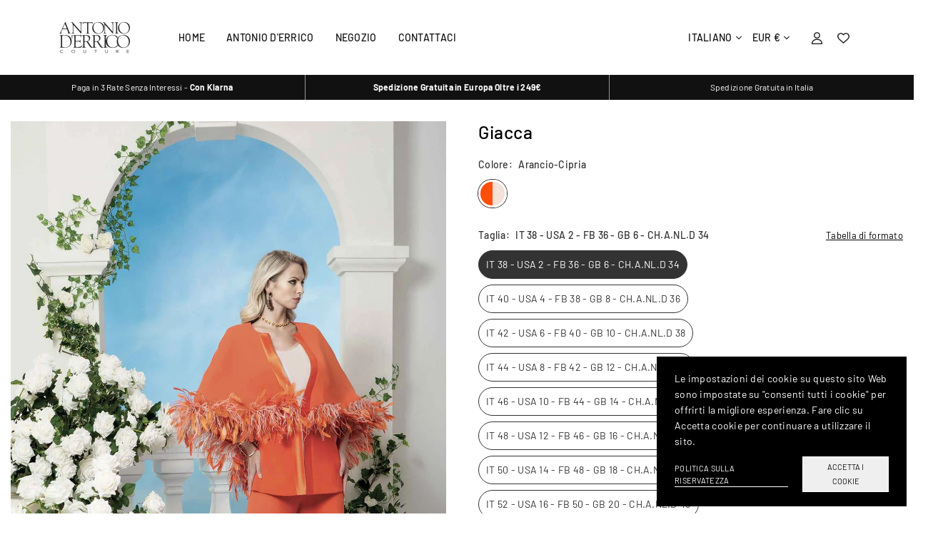

--- FILE ---
content_type: text/html; charset=utf-8
request_url: https://antonioderricoshop.com/it/products/jacket-33
body_size: 37777
content:
<!doctype html>

<html class="no-js" lang="it" ><head><meta charset="utf-8"><meta http-equiv="X-UA-Compatible" content="IE=edge"><meta name="viewport" content="width=device-width,initial-scale=1"><meta name="theme-color" content="#000"><meta name="format-detection" content="telephone=no"><link rel="canonical" href="https://antonioderricoshop.com/it/products/jacket-33"><link rel="canonical" href="https://antonioderricoshop.com/it/products/jacket-33" canonical-shop-url="https://antonioderricoshop.com/"><meta name="google-site-verification" content="Bd1u9pvj722sGVEa_JLqKMrjoFStj1_J0egkUheN6oU" /><link rel="dns-prefetch" href="https://antonioderricoshop.com" crossorigin><link rel="dns-prefetch" href="https://da049a.myshopify.com" crossorigin><link rel="dns-prefetch" href="https://cdn.shopify.com" crossorigin><link rel="dns-prefetch" href="https://fonts.shopifycdn.com" crossorigin><link rel="preconnect" href="https//fonts.shopifycdn.com/" crossorigin><link rel="preconnect" href="https//cdn.shopify.com" crossorigin><title>Giacca&ndash; Antonio D&#39;Errico Couture Shop</title><meta name="description" content="Questa giacca è un capo straordinariamente elegante e distintivo. Il suo profilo lucido aggiunge un tocco di raffinatezza, mentre la mantella incorporata, più corta davanti e più lunga dietro, crea un effetto dinamico e originale. Ai bordi della mantella, le piume bicolore aggiungono un elemento di lusso e leggerezza a"><meta property="og:site_name" content="Antonio D&#39;Errico Couture Shop"><meta property="og:url" content="https://antonioderricoshop.com/it/products/jacket-33"><meta property="og:title" content="Giacca"><meta property="og:type" content="product"><meta property="og:description" content="Questa giacca è un capo straordinariamente elegante e distintivo. Il suo profilo lucido aggiunge un tocco di raffinatezza, mentre la mantella incorporata, più corta davanti e più lunga dietro, crea un effetto dinamico e originale. Ai bordi della mantella, le piume bicolore aggiungono un elemento di lusso e leggerezza a"><meta property="og:image" content="http://antonioderricoshop.com/cdn/shop/files/GIACCA-552626-TIPO-9006-TOP-582172-TIPO-8764-PANTALONE-512049-TIPO-8764_c4b6a583-6f06-4719-9c5b-fab51401a2e8.jpg?v=1702465017"><meta property="og:image:secure_url" content="https://antonioderricoshop.com/cdn/shop/files/GIACCA-552626-TIPO-9006-TOP-582172-TIPO-8764-PANTALONE-512049-TIPO-8764_c4b6a583-6f06-4719-9c5b-fab51401a2e8.jpg?v=1702465017"><meta property="og:image:width" content="1286"><meta property="og:image:height" content="1929"><meta property="og:price:amount" content="899,00"><meta property="og:price:currency" content="EUR"><meta name="twitter:card" content="summary_large_image"><meta name="twitter:title" content="Giacca"><meta name="twitter:description" content="Questa giacca è un capo straordinariamente elegante e distintivo. Il suo profilo lucido aggiunge un tocco di raffinatezza, mentre la mantella incorporata, più corta davanti e più lunga dietro, crea un effetto dinamico e originale. Ai bordi della mantella, le piume bicolore aggiungono un elemento di lusso e leggerezza a">
<link rel="preload" as="style" href="//antonioderricoshop.com/cdn/shop/t/2/assets/theme.css?v=50715976449328104201707396215"> <link rel="preload" as="font" href="//antonioderricoshop.com/cdn/fonts/barlow/barlow_n3.206528b4d5c1d7c8b773c9376794cb533f489be9.woff2" type="font/woff2" crossorigin><link rel="preload" as="font" href="//antonioderricoshop.com/cdn/fonts/barlow/barlow_n4.038c60d7ea9ddb238b2f64ba6f463ba6c0b5e5ad.woff2" type="font/woff2" crossorigin><link rel="preload" as="font" href="//antonioderricoshop.com/cdn/fonts/barlow/barlow_n5.a193a1990790eba0cc5cca569d23799830e90f07.woff2" type="font/woff2" crossorigin><link rel="preload" as="font" href="//antonioderricoshop.com/cdn/fonts/barlow/barlow_n6.329f582a81f63f125e63c20a5a80ae9477df68e1.woff2" type="font/woff2" crossorigin><link rel="preload" as="font" href="//antonioderricoshop.com/cdn/fonts/barlow/barlow_n7.691d1d11f150e857dcbc1c10ef03d825bc378d81.woff2" type="font/woff2" crossorigin><style type="text/css">:root{--ft1:Barlow,sans-serif;--ft2:Barlow,sans-serif;--ft3:Barlow,sans-serif;--site_gutter:15px;--grid_gutter:30px;--grid_gutter_sm:15px;--input_height:40px;--input_height_sm:34px;--error:#d20000;--errorbg:#fadfdf;--arw:#000;--arwbg:#fff;--dots:#ddd;--dotsa:#000;}*,::after,::before{box-sizing:border-box}html{overflow-x:hidden}article,aside,details,figcaption,figure,footer,header,hgroup,main,menu,nav,section,summary{display:block}body,button,input,select,textarea{ font-family:"Segoe UI","Arial","Helvetica",sans-serif;-webkit-font-smoothing:antialiased;-webkit-text-size-adjust:100%}body{ color:#333333;font-family:var(--ft1);font-size:14px;line-height:1.6;margin:0;padding:0;background-color:#fff;}@media only screen and (min-width:1025px){ body{letter-spacing:0.02em }}.page-width{margin:0 auto;padding-left:var(--site_gutter);padding-right:var(--site_gutter);max-width:1300px;}.main-content .page-width.fullwidth {max-width:100%}.fw-sec{padding-left:15px;padding-right:15px }@media only screen and (min-width:768px){.fw-sec{ padding-left:30px;padding-right:30px }} @media only screen and (min-width:1280px){.fw-sec{ padding-left:80px;padding-right:80px }}.fw-sec.npd{padding:0 }.swiper,.swiper-container{position:relative;overflow:hidden;z-index:1;display:block }.swiper-wrapper{position:relative;width:100%;height:100%;z-index:1;display:flex;transition-property:transform;transition-timing-function:initial;box-sizing:content-box;transform:translate3d(0px,0,0) }.swiper-vertical>.swiper-wrapper{flex-direction:column }.swiper-slide,swiper-slide{flex-shrink:0;width:100%;height:100%;position:relative;transition-property:transform;display:block }a{background-color:transparent;text-decoration:none}a,img{outline:0!important;border:0}a,a:after,a:before,.anim{transition:all .3s ease-in-out}a:focus,a:hover{outline:0!important}.op1{opacity:1}form{margin:0}button,input,optgroup,select,textarea{color:inherit;font:inherit;margin:0;outline:0}.clearfix::after{content:'';display:table;clear:both}.clear{clear:both}.fallback_txt,.hidden_txt{position:absolute!important;overflow:hidden;clip:rect(0 0 0 0);height:1px;width:1px;margin:-1px;padding:0;border:0}.v_hidden,[data-shopify-xr-hidden]{visibility:hidden}.of_hidden{overflow:hidden}.of_auto{overflow:auto}.js-focus-hidden:focus{outline:0}.no-js:not(html),.no-js .js{display:none}.no-js .no-js:not(html){display:block}p{margin:0 0 25px 0}p:last-child{margin-bottom:0}.lazyload{position:relative;background-color:#f6f6f6}.lazyload:before{content:"";display:block;width:50px;height:12px;position:absolute;top:50%;left:50%;transform:translate(-50%,-50%);background: url(//antonioderricoshop.com/cdn/shop/t/2/assets/loader.svg?v=146046682337118694151701367945) no-repeat center/100% auto}svg:not(:root){overflow:hidden}.at-icon{display:inline-block;width:16px;height:16px;vertical-align:middle;fill:currentColor}.at-icon.iconl{width:22px;height:22px;}svg.at-icon:not(.icon--full-color) *{fill:inherit;stroke:inherit}.no-svg .fallback-txt{position:static!important;overflow:inherit;clip:none;height:auto;width:auto;margin:0}ol,ul{margin:0;padding:0}ol{list-style:decimal}li{list-style:none}.tb-wrap{max-width:100%;overflow:auto;-webkit-overflow-scrolling:touch}.vd-wrap{position:relative;overflow:hidden;max-width:100%;padding-bottom:56.25%;height:auto}.vd-wrap iframe{position:absolute;top:0;left:0;width:100%;height:100%}.form-vertical input,.form-vertical select,.form-vertical textarea{display:block;width:100%}.form-vertical [type=checkbox],.form-vertical [type=radio]{display:inline-block;width:auto;margin-right:5px}.grid{display:flex;flex-wrap:wrap;list-style:none;margin:0 -7.5px }.gitem{flex:0 0 auto;padding-left:7.5px;padding-right:7.5px;width:100%}.col-1,.rwcols-1 .gitem{width:100%}.col-2,.rwcols-2 .gitem,.wd50{width:50%}.col-3,.rwcols-3 .gitem,.wd33{width:33.33333%}.col-4,.rwcols-4 .gitem,.wd25{width:25%}.col-5,.rwcols-5 .gitem,.wd20{width:20%}.col-6,.rwcols-6 .gitem,.wd16{width:16.66667%}.col-7,.rwcols-7 .gitem,.wd14{width:14.28571%}.col-8,.rwcols-8 .gitem,.wd12{width:12.5%}.col-9,.rwcols-9 .gitem,.wd11{width:11.11111%}.col-10,.rwcols-10 .gitem,.wd10{width:10%}.wd30{width:30%}.wd37{width:37.5%}.wd40{width:40%}.wd60{width:60%}.wd62{width:62.5%}.wd66{width:66.66667%}.wd70{width:70%}.wd75{width:75%}.wd80{width:80%}.wd83{width:83.33333%}.wd87{width:87.5%}.wd90{width:90%}.wd100{width:100%}.show{display:block!important}.hide{display:none!important}.grid-products{margin:0 -5.0px}.grid-products .gitem{padding-left:5.0px;padding-right:5.0px}.m_auto{margin-left:auto;margin-right:auto}.ml_auto{margin-left:auto}.mr_auto{margin-right:auto}.m0{margin:0!important}.mt0{margin-top:0!important}.ml0{margin-left:0!important}.mr0{margin-right:0!important}.mb0{margin-bottom:0!important}.ml5{margin-left:5px}.mt5{margin-top:5px}.mr5{margin-right:5px}.mb5{margin-bottom:5px}.ml10{margin-left:10px}.mt10{margin-top:10px}.mr10{margin-right:10px}.mb10{margin-bottom:10px}.ml15{margin-left:15px}.mt15{margin-top:15px}.mr15{margin-right:15px}.mb15{margin-bottom:15px}.ml20{margin-left:20px}.mt20{margin-top:20px!important}.mr20{margin-right:20px}.mb20{margin-bottom:20px}.ml25{margin-left:25px}.mt25{margin-top:25px}.mr25{margin-right:25px}.mb25{margin-bottom:25px}.ml30{margin-left:30px}.mt30{margin-top:30px}.mr30{margin-right:30px}.mb30{margin-bottom:30px}.mb35{margin-bottom:35px}.ml40{margin-left:40px}.mr40{margin-right:40px}.mb40{margin-bottom:40px}.mb45{margin-bottom:45px}.mb50{margin-bottom:50px}.pd0{padding:0!important}.pt0{padding-top:0}.pl0{padding-left:0}.pr0{padding-right:0}.pb0{padding-bottom:0}.pdt5{padding-top:5px}.pd5{padding:5px}.pd10{padding:10px}.pd15{padding:15px}.pd20{padding:20px}.pd25{padding:25px}.pd30{padding:30px}.db{display:block}.dbi{display:inline-block}.dn,.hidden{display:none}.pa{position:absolute}.pr{position:relative}.pf{position:fixed}.all0{left:0;top:0;right:0;bottom:0}.fwl{font-weight:300}.fwr{font-weight:400}.fwm{font-weight:500}.fwsb{font-weight:600}b,strong,.fwb{font-weight:700}em,.em{font-style:italic}.opt7{opacity:0.7;}.ttu{text-transform:uppercase}.ttl{text-transform:lowercase}.ttc{text-transform:capitalize}.ttn{text-transform:none}.tdn{text-decoration:none!important}.tdu{text-decoration:underline}.w_auto{width:auto!important}.h_auto{height:auto}.w_100{width:100%!important}.h_100{height:100%!important}.ls05 {letter-spacing: 0.05em;}.ls1 {letter-spacing: 1px;}.ls2 {letter-spacing: 2px;}img{max-width:100%;border:0}.imgFl{display:block;width:100%;height:auto}.imgFt{position:absolute;top:0%;left:0%;width:100%;height:100%;object-fit:cover;object-position:var(--ipos,center) }.imgWrapper{display:block;margin-left:auto;margin-right:auto}.bgImg{background-size:cover;background-repeat:no-repeat;background-position:center}.bdr0 {border:0 !important;}.fl{display:flex}.fl1{flex:1}.f-row{flex-direction:row}.f-col{flex-direction:column}.f-wrap{flex-wrap:wrap}.f-nowrap{flex-wrap:nowrap}.f-jcs{justify-content:flex-start}.f-jce{justify-content:flex-end}.f-jcc{justify-content:center}.f-jcsb{justify-content:space-between}.f-jcsa{justify-content:space-around}.f-jcse{justify-content:space-evenly}.f-ais{align-items:flex-start}.f-aie{align-items:flex-end}.f-aic{align-items:center}.f-aib{align-items:baseline}.f-aist{align-items:stretch}.f-acs{align-content:flex-start}.f-ace{align-content:flex-end}.f-acc{align-content:center}.f-acsb{align-content:space-between}.f-acsa{align-content:space-around}.f-acst{align-content:stretch}.f-asa{align-self:auto}.f-ass{align-self:flex-start}.f-ase{align-self:flex-end}.f-asc{align-self:center}.f-asb{align-self:baseline}.f-asst{align-self:stretch}.order0{order:0}.order1{order:1}.order2{order:2}.order3{order:3}.tl{text-align:left!important}.tc{text-align:center!important}.tr{text-align:right!important}.tjc{text-align:justify}@media (min-width:767px){.col-md-1{width:100%}.col-md-2,.rwcols-md-2 .gitem,.wd50-md{width:50%}.col-md-3,.rwcols-md-3 .gitem,.wd33-md{width:33.33333%}.col-md-4,.rwcols-md-4 .gitem,.wd25-md{width:25%}.col-md-5,.rwcols-md-5 .gitem,.wd20-md{width:20%}.col-md-6,.rwcols-md-6 .gitem,.wd16-md{width:16.66667%}.col-md-7,.rwcols-md-7 .gitem,.wd14-md{width:14.28571%}.col-md-8,.rwcols-md-8 .gitem,.wd12-md{width:12.5%}.col-md-9,.rwcols-md-9 .gitem,.wd11-md{width:11.11111%}.col-md-10,.rwcols-md-10 .gitem,.wd10-md{width:10%}.wd30-md{width:30%}.wd37-md{width:37.5%}.wd40-md{width:40%}.wd60-md{width:60%}.wd62-md{width:62.5%}.wd66-md{width:66.66667%}.wd70-md{width:70%}.wd75-md{width:75%}.wd80-md{width:80%}.wd83-md{width:83.33333%}.wd87-md{width:87.5%}.wd90-md{width:90%}.mb0-md{margin-bottom:0}.mb5-md{margin-bottom:5px}.mb10-md{margin-bottom:10px}.mb15-md{margin-bottom:15px}.mb20-md{margin-bottom:20px}.mb25-md{margin-bottom:25px}.mb30-md{margin-bottom:30px}.mb35-md{margin-bottom:35px}.mb40-md{margin-bottom:40px}.mb45-md{margin-bottom:45px}.mb50-md{margin-bottom:50px}.tl-md{text-align:left!important}.tc-md{text-align:center!important}.tr-md{text-align:right!important}.fl-md{display:flex}.fl1-md{flex:1}.f-row-md{flex-direction:row}.f-col-md{flex-direction:column}.f-wrap-md{flex-wrap:wrap}.f-nowrap-md{flex-wrap:nowrap}.f-jcs-md{justify-content:flex-start}.f-jce-md{justify-content:flex-end}.f-jcc-md{justify-content:center}.f-jcsb-md{justify-content:space-between}.f-jcsa-md{justify-content:space-around}.f-jcse-md{justify-content:space-evenly}.f-ais-md{align-items:flex-start}.f-aie-md{align-items:flex-end}.f-aic-md{align-items:center}.f-aib-md{align-items:baseline}.f-aist-md{align-items:stretch}.f-acs-md{align-content:flex-start}.f-ace-md{align-content:flex-end}.f-acc-md{align-content:center}.f-acsb-md{align-content:space-between}.f-acsa-md{align-content:space-around}.f-acst-md{align-content:stretch}.f-asa-md{align-self:auto}.f-ass-md{align-self:flex-start}.f-ase-md{align-self:flex-end}.f-asc-md{align-self:center}.f-asb-md{align-self:baseline}.f-asst-md{align-self:stretch}}@media (min-width:1025px){.grid{margin:0 -15px }.gitem{padding-left:15px;padding-right:15px }.col-lg-1{width:100%}.col-lg-2,.rwcols-lg-2 .gitem,.wd50-lg{width:50%}.col-lg-3,.rwcols-lg-3 .gitem,.wd33-lg{width:33.33333%}.col-lg-4,.rwcols-lg-4 .gitem,.wd25-lg{width:25%}.col-lg-5,.rwcols-lg-5 .gitem,.wd20-lg{width:20%}.col-lg-6,.rwcols-lg-6 .gitem,.wd16-lg{width:16.66667%}.col-lg-7,.rwcols-lg-7 .gitem,.wd14-lg{width:14.28571%}.col-lg-8,.rwcols-lg-8 .gitem,.wd12-lg{width:12.5%}.col-lg-9,.rwcols-lg-9 .gitem,.wd11-lg{width:11.11111%}.col-lg-10,.rwcols-lg-10 .gitem,.wd10-lg{width:10%}.wd30-lg{width:30%}.wd37-lg{width:37.5%}.wd40-lg{width:40%}.wd60-lg{width:60%}.wd62-lg{width:62.5%}.wd66-lg{width:66.66667%}.wd70-lg{width:70%}.wd75-lg{width:75%}.wd80-lg{width:80%}.wd83-lg{width:83.33333%}.wd87-lg{width:87.5%}.wd90-lg{width:90%}.wd100-lg{width:100%}.show-lg{display:block!important}.hide-lg{display:none!important}.f-row-lg{flex-direction:row}.f-col-lg{flex-direction:column}.f-wrap-lg{flex-wrap:wrap}.f-nowrap-lg{flex-wrap:nowrap}.tl-lg{text-align:left!important}.tc-lg{text-align:center!important}.tr-lg{text-align:right!important}.grid-products{margin:0 -10.0px}.grid-products .gitem{padding-left:10.0px;padding-right:10.0px}}@media (min-width:1280px){.col-xl-1{width:100%}.col-xl-2,.rwcols-xl-2 .gitem,.wd50-xl{width:50%}.col-xl-3,.rwcols-xl-3 .gitem,.wd33-xl{width:33.33333%}.col-xl-4,.rwcols-xl-4 .gitem,.wd25-xl{width:25%}.col-xl-5,.rwcols-xl-5 .gitem,.wd20-xl{width:20%}.col-xl-6,.rwcols-xl-6 .gitem,.wd16-xl{width:16.66667%}.col-xl-7,.rwcols-xl-7 .gitem,.wd14-xl{width:14.28571%}.col-xl-8,.rwcols-xl-8 .gitem,.wd12-xl{width:12.5%}.col-xl-9,.rwcols-xl-9 .gitem,.wd11-xl{width:11.11111%}.col-xl-10,.rwcols-xl-10 .gitem,.wd10-xl{width:10%}.wd30-xl{width:30%}.wd37-xl{width:37.5%}.wd40-xl{width:40%}.wd60-xl{width:60%}.wd62-xl{width:62.5%}.wd66-xl{width:66.66667%}.wd70-xl{width:70%}.wd75-xl{width:75%}.wd80-xl{width:80%}.wd83-xl{width:83.33333%}.wd87-xl{width:87.5%}.wd90-xl{width:90%}.show-xl{display:block!important}.hide-xl{display:none!important}.f-wrap-xl{flex-wrap:wrap}.f-col-xl{flex-direction:column}.tl-xl{text-align:left!important}.tc-xl{text-align:center!important}.tr-xl{text-align:right!important}}@media only screen and (min-width:1400px){.col-xxl-1{width:100%}.col-xxl-2,.rwcols-xxl-2 .gitem,.wd50-xxl{width:50%}.col-xxl-3,.rwcols-xxl-3 .gitem,.wd33-xxl{width:33.33333%}.col-xxl-4,.rwcols-xxl-4 .gitem,.wd25-xxl{width:25%}.col-xxl-5,.rwcols-xxl-5 .gitem,.wd20-xxl{width:20%}.col-xxl-6,.rwcols-xxl-6 .gitem,.wd16-xxl{width:16.66667%}.col-xxl-7,.rwcols-xxl-7 .gitem,.wd14-xxl{width:14.28571%}.col-xxl-8,.rwcols-xxl-8 .gitem,.wd12-xxl{width:12.5%}.col-xxl-9,.rwcols-xxl-9 .gitem,.wd11-xxl{width:11.11111%}.col-xxl-10,.rwcols-xxl-10 .gitem,.wd10-xxl{width:10%}.wd30-xxl{width:30%}.wd37-xxl{width:37.5%}.wd40-xxl{width:40%}.wd60-xxl{width:60%}.wd62-xxl{width:62.5%}.wd66-xxl{width:66.66667%}.wd70-xxl{width:70%}.wd75-xxl{width:75%}.wd80-xxl{width:80%}.wd83-xxl{width:83.33333%}.wd87-xxl{width:87.5%}.wd90-xxl{width:90%}.show-xxl{display:block!important}.hide-xxl{display:none!important}}@media only screen and (min-width:767px) and (max-width:1025px){.show-md{display:block!important}.hide-md{display:none!important}}@media only screen and (max-width:767px){.show-sm{display:block!important}.hide-sm{display:none!important}}@font-face{ font-family:Barlow;font-weight:300;font-style:normal;font-display:swap;src:url("//antonioderricoshop.com/cdn/fonts/barlow/barlow_n3.206528b4d5c1d7c8b773c9376794cb533f489be9.woff2")format("woff2"),url("//antonioderricoshop.com/cdn/fonts/barlow/barlow_n3.a544de05c3416237e224288914a6a613a71847c4.woff")format("woff");}@font-face{ font-family:Barlow;font-weight:400;font-style:normal;font-display:swap;src:url("//antonioderricoshop.com/cdn/fonts/barlow/barlow_n4.038c60d7ea9ddb238b2f64ba6f463ba6c0b5e5ad.woff2")format("woff2"),url("//antonioderricoshop.com/cdn/fonts/barlow/barlow_n4.074a9f2b990b38aec7d56c68211821e455b6d075.woff")format("woff");}@font-face{ font-family:Barlow;font-weight:500;font-style:normal;font-display:swap;src:url("//antonioderricoshop.com/cdn/fonts/barlow/barlow_n5.a193a1990790eba0cc5cca569d23799830e90f07.woff2")format("woff2"),url("//antonioderricoshop.com/cdn/fonts/barlow/barlow_n5.ae31c82169b1dc0715609b8cc6a610b917808358.woff")format("woff");}@font-face{ font-family:Barlow;font-weight:600;font-style:normal;font-display:swap;src:url("//antonioderricoshop.com/cdn/fonts/barlow/barlow_n6.329f582a81f63f125e63c20a5a80ae9477df68e1.woff2")format("woff2"),url("//antonioderricoshop.com/cdn/fonts/barlow/barlow_n6.0163402e36247bcb8b02716880d0b39568412e9e.woff")format("woff");}@font-face{ font-family:Barlow;font-weight:700;font-style:normal;font-display:swap;src:url("//antonioderricoshop.com/cdn/fonts/barlow/barlow_n7.691d1d11f150e857dcbc1c10ef03d825bc378d81.woff2")format("woff2"),url("//antonioderricoshop.com/cdn/fonts/barlow/barlow_n7.4fdbb1cb7da0e2c2f88492243ffa2b4f91924840.woff")format("woff");}.crlgTtl:after{content:' ';-webkit-mask-size:cover;mask-size:cover;-webkit-mask-image: url(//antonioderricoshop.com/cdn/shop/t/2/assets/arrow.svg?v=97493850878601790061701367945);mask-image: url(//antonioderricoshop.com/cdn/shop/t/2/assets/arrow.svg?v=97493850878601790061701367945);width:8px;height:8px;background-color:var(--cl);margin-left:5px;display:inline-block;vertical-align:middle}.cnrList{display:none;position:absolute;top:30px;left:50%;transform: translateX(-50%);width:120px;padding:15px;background-color:#fff;box-shadow:0px 5px 10px rgba(0,0,0,0.1) }.cnrList li{color:#000;padding:7px 5px;white-space:nowrap;cursor:pointer }.cnrList li:hover,.cnrList li.selected{opacity:0.6 }.crlgTtl img{max-width:15px }.hdr_wrap{position:relative;z-index:555;background:#fff;transition:all 0.3s ease-in-out;}.header-logo{min-width:50px;max-width:80px;margin:0}.header-logo .hdr_logo_lnk{position:relative;display:block;font-weight:700;text-transform:uppercase;font-size:22px;line-height:1;text-decoration:none}.header-logo img{display:block;height:auto}.icons-col{margin-left:auto}.hdicon{cursor:pointer;position:relative;color:#111;text-align:center;padding:10px}.hdicon:hover{color:#696969;}.hdicon .at-icon{width:17px;height:17px}.hdicon p{font-size:13px;line-height:1;}#cartLink{margin-right:-5px}.cartCount{color:#fff;font-size:11px;display:inline-block}.cartCount.pp{position:absolute;min-width:16px;height:16px;border-radius:16px;line-height:17px;margin:-6px 0 0 -3px;background:#111111}#header .search {width:100%;border:1px solid #fff;border-radius:3px}#header .s_input,#header .s_submit{height:42px;border:0;}#header .search .s_input{color:#111111;background:#fafafa;font-size:13px;border-radius:3px 0 0 3px;padding:0 20px;}#header .search .s_submit{color:#fff;background:#111111;padding:0;width:45px;border-left:0;border-radius:0 3px 3px 0}#header .crlgTtl{color:#111;margin-right:15px}#header .crlgTtl:after{background-color:#111}.mbnavCol{max-width:35px;min-width:35px}.mbnavCol.cnt{max-width:inherit}.main_hdr{min-height:60px}@media only screen and (min-width:1025px){.main_hdr{min-height:70px}.header-logo{max-width:105px}#header>*:not(:last-child){margin-right:var(--hdspac)}}@media only screen and (max-width:1024px){.icons-col.lgcnt{flex:1}}#main_navwr{background-color:#f5f5f5;}@media only screen and (min-width:1025px){#main_nav{font-family:var(--ft2)}#main_nav .at-icon.arw{width:16px;height:16px}#main_nav a{position:relative;align-items:center}#main_nav .snav{display:flex;padding: 5px 0;}#main_nav a .lbl{color:#fff;font-size:10px;font-family:var(--ft2);font-weight:400;letter-spacing:0;line-height:1;display:inline-block;vertical-align:middle;margin-left:5px;padding:2px 4px;position:relative;border-radius:2px}#main_nav>li.ctsize,#main_nav>li.ddmenu{position:relative}#main_nav>li>a{color:#111111;font-size:14px;font-weight:500;text-transform:uppercase;padding:20px 15px;display:flex;align-items:center;white-space:nowrap}#main_nav>li:hover>a,#main_nav>li>a.active{color:#696969}#main_nav>li>a .lbl{display:block;position:absolute;top:0;left:50%}.mgmenu{opacity:0;visibility:hidden;padding:30px 35px 5px;position:absolute;top:auto;z-index:9999;max-height:650px;overflow:auto;background-color:#fff;pointer-events:none;transform:translateY(20px);transition:all 0.3s ease-in}.mgmenu.mmfull{width:100%;left:0}.fw-sec .mgmenu.mmfull{padding-left:80px;padding-right:80px }.mgmenu.left{left:-17px}.mgmenu.center{left:50%;transform:translate(-50%,20px)}.mgmenu.right{right:-17px}ul.ddmenu{opacity:0;visibility:hidden;width:220px;position:absolute;top:100%;left:-17px;z-index:999;padding:25px 30px;background-color:#fff;transform:translateY(30px);transition:all 0.3s ease-in-out}#main_nav li:hover>div.mgmenu,#main_nav li:hover>.ddmenu,#main_nav ul.ddmenu li:hover>ul{transform:translateY(0);opacity:1;visibility:visible;pointer-events:visible}#main_nav li:hover>div.mgmenu.center{transform:translate(-50%,0)}}.mob_nav_wr{width:320px;max-width:calc(100% - 45px);height:100%;position:fixed;left:0;top:0;transform:translateX(-115%);z-index:999;background-color:#fff;box-shadow:0 0 5px rgba(0,0,0,0.3);transition:all 0.4s ease-in-out}.mob_nav_wr.active{transform:translateX(0)}.ctdrawer{top:0;right:0;visibility:hidden;z-index:1000;background-color:rgba(0,0,0,0.5);transition:all 0.3s ease-in-out}.searchDrawer{padding:30px;width:450px;max-width:90%;transform:translateX(100%);position:fixed;top:0;right:0;z-index:668;height:100%;overflow:auto;background-color:#ffffff}.s_res{display:none;min-width:100%;max-height:calc(100vh - 100px);overflow:auto;z-index:99;background-color:#ffffff;border-radius:6px;padding:20px;box-shadow:0 0 3px rgba(0,0,0,0.1)}</style><link rel="stylesheet" href="//antonioderricoshop.com/cdn/shop/t/2/assets/theme.css?v=50715976449328104201707396215" type="text/css" media="all"><script src="//antonioderricoshop.com/cdn/shop/t/2/assets/lazysizes.js?v=9525017869278013171701367945" async ></script><script src="//antonioderricoshop.com/cdn/shop/t/2/assets/jquery.min.js?v=20945366582553175101701367945" defer="defer"></script><script>var theme = {strings:{addToCart:"Aggiungi al carrello",preOrder: "Preordinalo ora",soldOut:"Esaurito",unavailable:"Esaurito"},mlcurrency:false,autoCurrencies:false,shopCurrency:"EUR",moneyFormat:"€{{amount_with_comma_separator}}",stickyHeader:"always",animation:false,animationMobile:false,wlAvailable:"Disponibile nella lista dei desideri",isrtl:false,};document.documentElement.className = document.documentElement.className.replace('no-js', 'js');window.lazySizesConfig = window.lazySizesConfig || {};window.lazySizesConfig.loadMode = 1;window.lazySizesConfig.expand = 10;window.lazySizesConfig.expFactor = 1.5;window.lazySizesConfig.loadHidden = false;var Metatheme = null,thm = 'Vogal', shpeml = 'antonioderricoshop@gmail.com', dmn = window.location.hostname;window.shopUrl = 'https://antonioderricoshop.com';window.routes = { cart_add_url:'/it/cart/add', cart_change_url:'/it/cart/change', cart_update_url:'/it/cart/update', cart_url:'/it/cart', predictive_search_url:'/it/search/suggest' };window.cartStrings = { error: `Si è verificato un errore durante l&#39;aggiornamento del carrello. Per favore riprova.`, quantityError: `Sono disponibili solo [quantity] di questo articolo.` };</script><script src="//antonioderricoshop.com/cdn/shop/t/2/assets/vendor.js?v=52040994620695546711701367945" defer></script>


  <script>window.performance && window.performance.mark && window.performance.mark('shopify.content_for_header.start');</script><meta id="shopify-digital-wallet" name="shopify-digital-wallet" content="/79384641878/digital_wallets/dialog">
<meta name="shopify-checkout-api-token" content="4945053594bf25e07a2fc7d0bf59cd12">
<meta id="in-context-paypal-metadata" data-shop-id="79384641878" data-venmo-supported="false" data-environment="production" data-locale="it_IT" data-paypal-v4="true" data-currency="EUR">
<link rel="alternate" hreflang="x-default" href="https://antonioderricoshop.com/products/jacket-33">
<link rel="alternate" hreflang="en" href="https://antonioderricoshop.com/products/jacket-33">
<link rel="alternate" hreflang="it" href="https://antonioderricoshop.com/it/products/jacket-33">
<link rel="alternate" type="application/json+oembed" href="https://antonioderricoshop.com/it/products/jacket-33.oembed">
<script async="async" data-src="/checkouts/internal/preloads.js?locale=it-IT"></script>
<link rel="preconnect" href="https://shop.app" crossorigin="anonymous">
<script async="async" data-src="https://shop.app/checkouts/internal/preloads.js?locale=it-IT&shop_id=79384641878" crossorigin="anonymous"></script>
<script id="apple-pay-shop-capabilities" type="application/json">{"shopId":79384641878,"countryCode":"IT","currencyCode":"EUR","merchantCapabilities":["supports3DS"],"merchantId":"gid:\/\/shopify\/Shop\/79384641878","merchantName":"Antonio D'Errico Couture Shop","requiredBillingContactFields":["postalAddress","email"],"requiredShippingContactFields":["postalAddress","email"],"shippingType":"shipping","supportedNetworks":["visa","maestro","masterCard","amex"],"total":{"type":"pending","label":"Antonio D'Errico Couture Shop","amount":"1.00"},"shopifyPaymentsEnabled":true,"supportsSubscriptions":true}</script>
<script id="shopify-features" type="application/json">{"accessToken":"4945053594bf25e07a2fc7d0bf59cd12","betas":["rich-media-storefront-analytics"],"domain":"antonioderricoshop.com","predictiveSearch":true,"shopId":79384641878,"locale":"it"}</script>
<script>var Shopify = Shopify || {};
Shopify.shop = "da049a.myshopify.com";
Shopify.locale = "it";
Shopify.currency = {"active":"EUR","rate":"1.0"};
Shopify.country = "IT";
Shopify.theme = {"name":"Vogal-install-me","id":155862597974,"schema_name":"Vogal","schema_version":"v1.2","theme_store_id":null,"role":"main"};
Shopify.theme.handle = "null";
Shopify.theme.style = {"id":null,"handle":null};
Shopify.cdnHost = "antonioderricoshop.com/cdn";
Shopify.routes = Shopify.routes || {};
Shopify.routes.root = "/it/";</script>
<script type="module">!function(o){(o.Shopify=o.Shopify||{}).modules=!0}(window);</script>
<script>!function(o){function n(){var o=[];function n(){o.push(Array.prototype.slice.apply(arguments))}return n.q=o,n}var t=o.Shopify=o.Shopify||{};t.loadFeatures=n(),t.autoloadFeatures=n()}(window);</script>
<script>
  window.ShopifyPay = window.ShopifyPay || {};
  window.ShopifyPay.apiHost = "shop.app\/pay";
  window.ShopifyPay.redirectState = null;
</script>
<script id="shop-js-analytics" type="application/json">{"pageType":"product"}</script>
<script defer="defer" async type="module" data-src="//antonioderricoshop.com/cdn/shopifycloud/shop-js/modules/v2/client.init-shop-cart-sync_x8TrURgt.it.esm.js"></script>
<script defer="defer" async type="module" data-src="//antonioderricoshop.com/cdn/shopifycloud/shop-js/modules/v2/chunk.common_BMf091Dh.esm.js"></script>
<script defer="defer" async type="module" data-src="//antonioderricoshop.com/cdn/shopifycloud/shop-js/modules/v2/chunk.modal_Ccb5hpjc.esm.js"></script>
<script type="module">
  await import("//antonioderricoshop.com/cdn/shopifycloud/shop-js/modules/v2/client.init-shop-cart-sync_x8TrURgt.it.esm.js");
await import("//antonioderricoshop.com/cdn/shopifycloud/shop-js/modules/v2/chunk.common_BMf091Dh.esm.js");
await import("//antonioderricoshop.com/cdn/shopifycloud/shop-js/modules/v2/chunk.modal_Ccb5hpjc.esm.js");

  window.Shopify.SignInWithShop?.initShopCartSync?.({"fedCMEnabled":true,"windoidEnabled":true});

</script>
<script>
  window.Shopify = window.Shopify || {};
  if (!window.Shopify.featureAssets) window.Shopify.featureAssets = {};
  window.Shopify.featureAssets['shop-js'] = {"shop-cart-sync":["modules/v2/client.shop-cart-sync_D7vJUGKr.it.esm.js","modules/v2/chunk.common_BMf091Dh.esm.js","modules/v2/chunk.modal_Ccb5hpjc.esm.js"],"init-fed-cm":["modules/v2/client.init-fed-cm_BXv35qgo.it.esm.js","modules/v2/chunk.common_BMf091Dh.esm.js","modules/v2/chunk.modal_Ccb5hpjc.esm.js"],"init-shop-email-lookup-coordinator":["modules/v2/client.init-shop-email-lookup-coordinator_DzDw3Uhh.it.esm.js","modules/v2/chunk.common_BMf091Dh.esm.js","modules/v2/chunk.modal_Ccb5hpjc.esm.js"],"init-windoid":["modules/v2/client.init-windoid_DlvsVjNy.it.esm.js","modules/v2/chunk.common_BMf091Dh.esm.js","modules/v2/chunk.modal_Ccb5hpjc.esm.js"],"shop-button":["modules/v2/client.shop-button_C3Wyia3L.it.esm.js","modules/v2/chunk.common_BMf091Dh.esm.js","modules/v2/chunk.modal_Ccb5hpjc.esm.js"],"shop-cash-offers":["modules/v2/client.shop-cash-offers_k-bSj52U.it.esm.js","modules/v2/chunk.common_BMf091Dh.esm.js","modules/v2/chunk.modal_Ccb5hpjc.esm.js"],"shop-toast-manager":["modules/v2/client.shop-toast-manager_CSPYl6Cc.it.esm.js","modules/v2/chunk.common_BMf091Dh.esm.js","modules/v2/chunk.modal_Ccb5hpjc.esm.js"],"init-shop-cart-sync":["modules/v2/client.init-shop-cart-sync_x8TrURgt.it.esm.js","modules/v2/chunk.common_BMf091Dh.esm.js","modules/v2/chunk.modal_Ccb5hpjc.esm.js"],"init-customer-accounts-sign-up":["modules/v2/client.init-customer-accounts-sign-up_Cwe1qxzn.it.esm.js","modules/v2/client.shop-login-button_ac2IzQ_G.it.esm.js","modules/v2/chunk.common_BMf091Dh.esm.js","modules/v2/chunk.modal_Ccb5hpjc.esm.js"],"pay-button":["modules/v2/client.pay-button_kRwyK07L.it.esm.js","modules/v2/chunk.common_BMf091Dh.esm.js","modules/v2/chunk.modal_Ccb5hpjc.esm.js"],"init-customer-accounts":["modules/v2/client.init-customer-accounts_jLRjuLQ2.it.esm.js","modules/v2/client.shop-login-button_ac2IzQ_G.it.esm.js","modules/v2/chunk.common_BMf091Dh.esm.js","modules/v2/chunk.modal_Ccb5hpjc.esm.js"],"avatar":["modules/v2/client.avatar_BTnouDA3.it.esm.js"],"init-shop-for-new-customer-accounts":["modules/v2/client.init-shop-for-new-customer-accounts_ClZzYg6g.it.esm.js","modules/v2/client.shop-login-button_ac2IzQ_G.it.esm.js","modules/v2/chunk.common_BMf091Dh.esm.js","modules/v2/chunk.modal_Ccb5hpjc.esm.js"],"shop-follow-button":["modules/v2/client.shop-follow-button_DrIHux4Q.it.esm.js","modules/v2/chunk.common_BMf091Dh.esm.js","modules/v2/chunk.modal_Ccb5hpjc.esm.js"],"checkout-modal":["modules/v2/client.checkout-modal_xEqZMhS3.it.esm.js","modules/v2/chunk.common_BMf091Dh.esm.js","modules/v2/chunk.modal_Ccb5hpjc.esm.js"],"shop-login-button":["modules/v2/client.shop-login-button_ac2IzQ_G.it.esm.js","modules/v2/chunk.common_BMf091Dh.esm.js","modules/v2/chunk.modal_Ccb5hpjc.esm.js"],"lead-capture":["modules/v2/client.lead-capture_TxS39yFf.it.esm.js","modules/v2/chunk.common_BMf091Dh.esm.js","modules/v2/chunk.modal_Ccb5hpjc.esm.js"],"shop-login":["modules/v2/client.shop-login_D4y7B51r.it.esm.js","modules/v2/chunk.common_BMf091Dh.esm.js","modules/v2/chunk.modal_Ccb5hpjc.esm.js"],"payment-terms":["modules/v2/client.payment-terms_BfEgpMb9.it.esm.js","modules/v2/chunk.common_BMf091Dh.esm.js","modules/v2/chunk.modal_Ccb5hpjc.esm.js"]};
</script>
<script id="__st">var __st={"a":79384641878,"offset":3600,"reqid":"8bb9dc7a-4795-4492-a325-5b6ba2ef8ab0-1770064130","pageurl":"antonioderricoshop.com\/it\/products\/jacket-33","u":"80e8c906503f","p":"product","rtyp":"product","rid":8645600117078};</script>
<script>window.ShopifyPaypalV4VisibilityTracking = true;</script>
<script id="captcha-bootstrap">!function(){'use strict';const t='contact',e='account',n='new_comment',o=[[t,t],['blogs',n],['comments',n],[t,'customer']],c=[[e,'customer_login'],[e,'guest_login'],[e,'recover_customer_password'],[e,'create_customer']],r=t=>t.map((([t,e])=>`form[action*='/${t}']:not([data-nocaptcha='true']) input[name='form_type'][value='${e}']`)).join(','),a=t=>()=>t?[...document.querySelectorAll(t)].map((t=>t.form)):[];function s(){const t=[...o],e=r(t);return a(e)}const i='password',u='form_key',d=['recaptcha-v3-token','g-recaptcha-response','h-captcha-response',i],f=()=>{try{return window.sessionStorage}catch{return}},m='__shopify_v',_=t=>t.elements[u];function p(t,e,n=!1){try{const o=window.sessionStorage,c=JSON.parse(o.getItem(e)),{data:r}=function(t){const{data:e,action:n}=t;return t[m]||n?{data:e,action:n}:{data:t,action:n}}(c);for(const[e,n]of Object.entries(r))t.elements[e]&&(t.elements[e].value=n);n&&o.removeItem(e)}catch(o){console.error('form repopulation failed',{error:o})}}const l='form_type',E='cptcha';function T(t){t.dataset[E]=!0}const w=window,h=w.document,L='Shopify',v='ce_forms',y='captcha';let A=!1;((t,e)=>{const n=(g='f06e6c50-85a8-45c8-87d0-21a2b65856fe',I='https://cdn.shopify.com/shopifycloud/storefront-forms-hcaptcha/ce_storefront_forms_captcha_hcaptcha.v1.5.2.iife.js',D={infoText:'Protetto da hCaptcha',privacyText:'Privacy',termsText:'Termini'},(t,e,n)=>{const o=w[L][v],c=o.bindForm;if(c)return c(t,g,e,D).then(n);var r;o.q.push([[t,g,e,D],n]),r=I,A||(h.body.append(Object.assign(h.createElement('script'),{id:'captcha-provider',async:!0,src:r})),A=!0)});var g,I,D;w[L]=w[L]||{},w[L][v]=w[L][v]||{},w[L][v].q=[],w[L][y]=w[L][y]||{},w[L][y].protect=function(t,e){n(t,void 0,e),T(t)},Object.freeze(w[L][y]),function(t,e,n,w,h,L){const[v,y,A,g]=function(t,e,n){const i=e?o:[],u=t?c:[],d=[...i,...u],f=r(d),m=r(i),_=r(d.filter((([t,e])=>n.includes(e))));return[a(f),a(m),a(_),s()]}(w,h,L),I=t=>{const e=t.target;return e instanceof HTMLFormElement?e:e&&e.form},D=t=>v().includes(t);t.addEventListener('submit',(t=>{const e=I(t);if(!e)return;const n=D(e)&&!e.dataset.hcaptchaBound&&!e.dataset.recaptchaBound,o=_(e),c=g().includes(e)&&(!o||!o.value);(n||c)&&t.preventDefault(),c&&!n&&(function(t){try{if(!f())return;!function(t){const e=f();if(!e)return;const n=_(t);if(!n)return;const o=n.value;o&&e.removeItem(o)}(t);const e=Array.from(Array(32),(()=>Math.random().toString(36)[2])).join('');!function(t,e){_(t)||t.append(Object.assign(document.createElement('input'),{type:'hidden',name:u})),t.elements[u].value=e}(t,e),function(t,e){const n=f();if(!n)return;const o=[...t.querySelectorAll(`input[type='${i}']`)].map((({name:t})=>t)),c=[...d,...o],r={};for(const[a,s]of new FormData(t).entries())c.includes(a)||(r[a]=s);n.setItem(e,JSON.stringify({[m]:1,action:t.action,data:r}))}(t,e)}catch(e){console.error('failed to persist form',e)}}(e),e.submit())}));const S=(t,e)=>{t&&!t.dataset[E]&&(n(t,e.some((e=>e===t))),T(t))};for(const o of['focusin','change'])t.addEventListener(o,(t=>{const e=I(t);D(e)&&S(e,y())}));const B=e.get('form_key'),M=e.get(l),P=B&&M;t.addEventListener('DOMContentLoaded',(()=>{const t=y();if(P)for(const e of t)e.elements[l].value===M&&p(e,B);[...new Set([...A(),...v().filter((t=>'true'===t.dataset.shopifyCaptcha))])].forEach((e=>S(e,t)))}))}(h,new URLSearchParams(w.location.search),n,t,e,['guest_login'])})(!0,!0)}();</script>
<script integrity="sha256-4kQ18oKyAcykRKYeNunJcIwy7WH5gtpwJnB7kiuLZ1E=" data-source-attribution="shopify.loadfeatures" defer="defer" data-src="//antonioderricoshop.com/cdn/shopifycloud/storefront/assets/storefront/load_feature-a0a9edcb.js" crossorigin="anonymous"></script>
<script crossorigin="anonymous" defer="defer" data-src="//antonioderricoshop.com/cdn/shopifycloud/storefront/assets/shopify_pay/storefront-65b4c6d7.js?v=20250812"></script>
<script data-source-attribution="shopify.dynamic_checkout.dynamic.init">var Shopify=Shopify||{};Shopify.PaymentButton=Shopify.PaymentButton||{isStorefrontPortableWallets:!0,init:function(){window.Shopify.PaymentButton.init=function(){};var t=document.createElement("script");t.data-src="https://antonioderricoshop.com/cdn/shopifycloud/portable-wallets/latest/portable-wallets.it.js",t.type="module",document.head.appendChild(t)}};
</script>
<script data-source-attribution="shopify.dynamic_checkout.buyer_consent">
  function portableWalletsHideBuyerConsent(e){var t=document.getElementById("shopify-buyer-consent"),n=document.getElementById("shopify-subscription-policy-button");t&&n&&(t.classList.add("hidden"),t.setAttribute("aria-hidden","true"),n.removeEventListener("click",e))}function portableWalletsShowBuyerConsent(e){var t=document.getElementById("shopify-buyer-consent"),n=document.getElementById("shopify-subscription-policy-button");t&&n&&(t.classList.remove("hidden"),t.removeAttribute("aria-hidden"),n.addEventListener("click",e))}window.Shopify?.PaymentButton&&(window.Shopify.PaymentButton.hideBuyerConsent=portableWalletsHideBuyerConsent,window.Shopify.PaymentButton.showBuyerConsent=portableWalletsShowBuyerConsent);
</script>
<script data-source-attribution="shopify.dynamic_checkout.cart.bootstrap">document.addEventListener("DOMContentLoaded",(function(){function t(){return document.querySelector("shopify-accelerated-checkout-cart, shopify-accelerated-checkout")}if(t())Shopify.PaymentButton.init();else{new MutationObserver((function(e,n){t()&&(Shopify.PaymentButton.init(),n.disconnect())})).observe(document.body,{childList:!0,subtree:!0})}}));
</script>
<link id="shopify-accelerated-checkout-styles" rel="stylesheet" media="screen" href="https://antonioderricoshop.com/cdn/shopifycloud/portable-wallets/latest/accelerated-checkout-backwards-compat.css" crossorigin="anonymous">
<style id="shopify-accelerated-checkout-cart">
        #shopify-buyer-consent {
  margin-top: 1em;
  display: inline-block;
  width: 100%;
}

#shopify-buyer-consent.hidden {
  display: none;
}

#shopify-subscription-policy-button {
  background: none;
  border: none;
  padding: 0;
  text-decoration: underline;
  font-size: inherit;
  cursor: pointer;
}

#shopify-subscription-policy-button::before {
  box-shadow: none;
}

      </style>

<script>window.performance && window.performance.mark && window.performance.mark('shopify.content_for_header.end');</script>
<link href="https://monorail-edge.shopifysvc.com" rel="dns-prefetch">
<script>(function(){if ("sendBeacon" in navigator && "performance" in window) {try {var session_token_from_headers = performance.getEntriesByType('navigation')[0].serverTiming.find(x => x.name == '_s').description;} catch {var session_token_from_headers = undefined;}var session_cookie_matches = document.cookie.match(/_shopify_s=([^;]*)/);var session_token_from_cookie = session_cookie_matches && session_cookie_matches.length === 2 ? session_cookie_matches[1] : "";var session_token = session_token_from_headers || session_token_from_cookie || "";function handle_abandonment_event(e) {var entries = performance.getEntries().filter(function(entry) {return /monorail-edge.shopifysvc.com/.test(entry.name);});if (!window.abandonment_tracked && entries.length === 0) {window.abandonment_tracked = true;var currentMs = Date.now();var navigation_start = performance.timing.navigationStart;var payload = {shop_id: 79384641878,url: window.location.href,navigation_start,duration: currentMs - navigation_start,session_token,page_type: "product"};window.navigator.sendBeacon("https://monorail-edge.shopifysvc.com/v1/produce", JSON.stringify({schema_id: "online_store_buyer_site_abandonment/1.1",payload: payload,metadata: {event_created_at_ms: currentMs,event_sent_at_ms: currentMs}}));}}window.addEventListener('pagehide', handle_abandonment_event);}}());</script>
<script id="web-pixels-manager-setup">(function e(e,d,r,n,o){if(void 0===o&&(o={}),!Boolean(null===(a=null===(i=window.Shopify)||void 0===i?void 0:i.analytics)||void 0===a?void 0:a.replayQueue)){var i,a;window.Shopify=window.Shopify||{};var t=window.Shopify;t.analytics=t.analytics||{};var s=t.analytics;s.replayQueue=[],s.publish=function(e,d,r){return s.replayQueue.push([e,d,r]),!0};try{self.performance.mark("wpm:start")}catch(e){}var l=function(){var e={modern:/Edge?\/(1{2}[4-9]|1[2-9]\d|[2-9]\d{2}|\d{4,})\.\d+(\.\d+|)|Firefox\/(1{2}[4-9]|1[2-9]\d|[2-9]\d{2}|\d{4,})\.\d+(\.\d+|)|Chrom(ium|e)\/(9{2}|\d{3,})\.\d+(\.\d+|)|(Maci|X1{2}).+ Version\/(15\.\d+|(1[6-9]|[2-9]\d|\d{3,})\.\d+)([,.]\d+|)( \(\w+\)|)( Mobile\/\w+|) Safari\/|Chrome.+OPR\/(9{2}|\d{3,})\.\d+\.\d+|(CPU[ +]OS|iPhone[ +]OS|CPU[ +]iPhone|CPU IPhone OS|CPU iPad OS)[ +]+(15[._]\d+|(1[6-9]|[2-9]\d|\d{3,})[._]\d+)([._]\d+|)|Android:?[ /-](13[3-9]|1[4-9]\d|[2-9]\d{2}|\d{4,})(\.\d+|)(\.\d+|)|Android.+Firefox\/(13[5-9]|1[4-9]\d|[2-9]\d{2}|\d{4,})\.\d+(\.\d+|)|Android.+Chrom(ium|e)\/(13[3-9]|1[4-9]\d|[2-9]\d{2}|\d{4,})\.\d+(\.\d+|)|SamsungBrowser\/([2-9]\d|\d{3,})\.\d+/,legacy:/Edge?\/(1[6-9]|[2-9]\d|\d{3,})\.\d+(\.\d+|)|Firefox\/(5[4-9]|[6-9]\d|\d{3,})\.\d+(\.\d+|)|Chrom(ium|e)\/(5[1-9]|[6-9]\d|\d{3,})\.\d+(\.\d+|)([\d.]+$|.*Safari\/(?![\d.]+ Edge\/[\d.]+$))|(Maci|X1{2}).+ Version\/(10\.\d+|(1[1-9]|[2-9]\d|\d{3,})\.\d+)([,.]\d+|)( \(\w+\)|)( Mobile\/\w+|) Safari\/|Chrome.+OPR\/(3[89]|[4-9]\d|\d{3,})\.\d+\.\d+|(CPU[ +]OS|iPhone[ +]OS|CPU[ +]iPhone|CPU IPhone OS|CPU iPad OS)[ +]+(10[._]\d+|(1[1-9]|[2-9]\d|\d{3,})[._]\d+)([._]\d+|)|Android:?[ /-](13[3-9]|1[4-9]\d|[2-9]\d{2}|\d{4,})(\.\d+|)(\.\d+|)|Mobile Safari.+OPR\/([89]\d|\d{3,})\.\d+\.\d+|Android.+Firefox\/(13[5-9]|1[4-9]\d|[2-9]\d{2}|\d{4,})\.\d+(\.\d+|)|Android.+Chrom(ium|e)\/(13[3-9]|1[4-9]\d|[2-9]\d{2}|\d{4,})\.\d+(\.\d+|)|Android.+(UC? ?Browser|UCWEB|U3)[ /]?(15\.([5-9]|\d{2,})|(1[6-9]|[2-9]\d|\d{3,})\.\d+)\.\d+|SamsungBrowser\/(5\.\d+|([6-9]|\d{2,})\.\d+)|Android.+MQ{2}Browser\/(14(\.(9|\d{2,})|)|(1[5-9]|[2-9]\d|\d{3,})(\.\d+|))(\.\d+|)|K[Aa][Ii]OS\/(3\.\d+|([4-9]|\d{2,})\.\d+)(\.\d+|)/},d=e.modern,r=e.legacy,n=navigator.userAgent;return n.match(d)?"modern":n.match(r)?"legacy":"unknown"}(),u="modern"===l?"modern":"legacy",c=(null!=n?n:{modern:"",legacy:""})[u],f=function(e){return[e.baseUrl,"/wpm","/b",e.hashVersion,"modern"===e.buildTarget?"m":"l",".js"].join("")}({baseUrl:d,hashVersion:r,buildTarget:u}),m=function(e){var d=e.version,r=e.bundleTarget,n=e.surface,o=e.pageUrl,i=e.monorailEndpoint;return{emit:function(e){var a=e.status,t=e.errorMsg,s=(new Date).getTime(),l=JSON.stringify({metadata:{event_sent_at_ms:s},events:[{schema_id:"web_pixels_manager_load/3.1",payload:{version:d,bundle_target:r,page_url:o,status:a,surface:n,error_msg:t},metadata:{event_created_at_ms:s}}]});if(!i)return console&&console.warn&&console.warn("[Web Pixels Manager] No Monorail endpoint provided, skipping logging."),!1;try{return self.navigator.sendBeacon.bind(self.navigator)(i,l)}catch(e){}var u=new XMLHttpRequest;try{return u.open("POST",i,!0),u.setRequestHeader("Content-Type","text/plain"),u.send(l),!0}catch(e){return console&&console.warn&&console.warn("[Web Pixels Manager] Got an unhandled error while logging to Monorail."),!1}}}}({version:r,bundleTarget:l,surface:e.surface,pageUrl:self.location.href,monorailEndpoint:e.monorailEndpoint});try{o.browserTarget=l,function(e){var d=e.src,r=e.async,n=void 0===r||r,o=e.onload,i=e.onerror,a=e.sri,t=e.scriptDataAttributes,s=void 0===t?{}:t,l=document.createElement("script"),u=document.querySelector("head"),c=document.querySelector("body");if(l.async=n,l.src=d,a&&(l.integrity=a,l.crossOrigin="anonymous"),s)for(var f in s)if(Object.prototype.hasOwnProperty.call(s,f))try{l.dataset[f]=s[f]}catch(e){}if(o&&l.addEventListener("load",o),i&&l.addEventListener("error",i),u)u.appendChild(l);else{if(!c)throw new Error("Did not find a head or body element to append the script");c.appendChild(l)}}({src:f,async:!0,onload:function(){if(!function(){var e,d;return Boolean(null===(d=null===(e=window.Shopify)||void 0===e?void 0:e.analytics)||void 0===d?void 0:d.initialized)}()){var d=window.webPixelsManager.init(e)||void 0;if(d){var r=window.Shopify.analytics;r.replayQueue.forEach((function(e){var r=e[0],n=e[1],o=e[2];d.publishCustomEvent(r,n,o)})),r.replayQueue=[],r.publish=d.publishCustomEvent,r.visitor=d.visitor,r.initialized=!0}}},onerror:function(){return m.emit({status:"failed",errorMsg:"".concat(f," has failed to load")})},sri:function(e){var d=/^sha384-[A-Za-z0-9+/=]+$/;return"string"==typeof e&&d.test(e)}(c)?c:"",scriptDataAttributes:o}),m.emit({status:"loading"})}catch(e){m.emit({status:"failed",errorMsg:(null==e?void 0:e.message)||"Unknown error"})}}})({shopId: 79384641878,storefrontBaseUrl: "https://antonioderricoshop.com",extensionsBaseUrl: "https://extensions.shopifycdn.com/cdn/shopifycloud/web-pixels-manager",monorailEndpoint: "https://monorail-edge.shopifysvc.com/unstable/produce_batch",surface: "storefront-renderer",enabledBetaFlags: ["2dca8a86"],webPixelsConfigList: [{"id":"shopify-app-pixel","configuration":"{}","eventPayloadVersion":"v1","runtimeContext":"STRICT","scriptVersion":"0450","apiClientId":"shopify-pixel","type":"APP","privacyPurposes":["ANALYTICS","MARKETING"]},{"id":"shopify-custom-pixel","eventPayloadVersion":"v1","runtimeContext":"LAX","scriptVersion":"0450","apiClientId":"shopify-pixel","type":"CUSTOM","privacyPurposes":["ANALYTICS","MARKETING"]}],isMerchantRequest: false,initData: {"shop":{"name":"Antonio D'Errico Couture Shop","paymentSettings":{"currencyCode":"EUR"},"myshopifyDomain":"da049a.myshopify.com","countryCode":"IT","storefrontUrl":"https:\/\/antonioderricoshop.com\/it"},"customer":null,"cart":null,"checkout":null,"productVariants":[{"price":{"amount":899.0,"currencyCode":"EUR"},"product":{"title":"Giacca","vendor":"Antonio D'errico Couture","id":"8645600117078","untranslatedTitle":"Giacca","url":"\/it\/products\/jacket-33","type":"Giacca"},"id":"47380144849238","image":{"src":"\/\/antonioderricoshop.com\/cdn\/shop\/files\/GIACCA-552626-TIPO-9006-TOP-582172-TIPO-8764-PANTALONE-512049-TIPO-8764_c4b6a583-6f06-4719-9c5b-fab51401a2e8.jpg?v=1702465017"},"sku":"552626 tipo 9006","title":"Arancio-Cipria \/ IT 38 - USA 2 - FB 36 - GB 6 - CH.A.NL.D 34","untranslatedTitle":"Orange-Light Pink \/ IT 38 - USA 2 - FB 36 - GB 6 - CH.A.NL.D 34"},{"price":{"amount":899.0,"currencyCode":"EUR"},"product":{"title":"Giacca","vendor":"Antonio D'errico Couture","id":"8645600117078","untranslatedTitle":"Giacca","url":"\/it\/products\/jacket-33","type":"Giacca"},"id":"47380144882006","image":{"src":"\/\/antonioderricoshop.com\/cdn\/shop\/files\/GIACCA-552626-TIPO-9006-TOP-582172-TIPO-8764-PANTALONE-512049-TIPO-8764_c4b6a583-6f06-4719-9c5b-fab51401a2e8.jpg?v=1702465017"},"sku":"552626 tipo 9006","title":"Arancio-Cipria \/ IT 40 - USA 4 - FB 38 - GB 8 - CH.A.NL.D 36","untranslatedTitle":"Orange-Light Pink \/ IT 40 - USA 4 - FB 38 - GB 8 - CH.A.NL.D 36"},{"price":{"amount":899.0,"currencyCode":"EUR"},"product":{"title":"Giacca","vendor":"Antonio D'errico Couture","id":"8645600117078","untranslatedTitle":"Giacca","url":"\/it\/products\/jacket-33","type":"Giacca"},"id":"47380144914774","image":{"src":"\/\/antonioderricoshop.com\/cdn\/shop\/files\/GIACCA-552626-TIPO-9006-TOP-582172-TIPO-8764-PANTALONE-512049-TIPO-8764_c4b6a583-6f06-4719-9c5b-fab51401a2e8.jpg?v=1702465017"},"sku":"552626 tipo 9006","title":"Arancio-Cipria \/ IT 42 - USA 6 - FB 40 - GB 10 - CH.A.NL.D 38","untranslatedTitle":"Orange-Light Pink \/ IT 42 - USA 6 - FB 40 - GB 10 - CH.A.NL.D 38"},{"price":{"amount":899.0,"currencyCode":"EUR"},"product":{"title":"Giacca","vendor":"Antonio D'errico Couture","id":"8645600117078","untranslatedTitle":"Giacca","url":"\/it\/products\/jacket-33","type":"Giacca"},"id":"47380144947542","image":{"src":"\/\/antonioderricoshop.com\/cdn\/shop\/files\/GIACCA-552626-TIPO-9006-TOP-582172-TIPO-8764-PANTALONE-512049-TIPO-8764_c4b6a583-6f06-4719-9c5b-fab51401a2e8.jpg?v=1702465017"},"sku":"552626 tipo 9006","title":"Arancio-Cipria \/ IT 44 - USA 8 - FB 42 - GB 12 - CH.A.NL.D 40","untranslatedTitle":"Orange-Light Pink \/ IT 44 - USA 8 - FB 42 - GB 12 - CH.A.NL.D 40"},{"price":{"amount":899.0,"currencyCode":"EUR"},"product":{"title":"Giacca","vendor":"Antonio D'errico Couture","id":"8645600117078","untranslatedTitle":"Giacca","url":"\/it\/products\/jacket-33","type":"Giacca"},"id":"47380144980310","image":{"src":"\/\/antonioderricoshop.com\/cdn\/shop\/files\/GIACCA-552626-TIPO-9006-TOP-582172-TIPO-8764-PANTALONE-512049-TIPO-8764_c4b6a583-6f06-4719-9c5b-fab51401a2e8.jpg?v=1702465017"},"sku":"552626 tipo 9006","title":"Arancio-Cipria \/ IT 46 - USA 10 - FB 44 - GB 14 - CH.A.NL.D 42","untranslatedTitle":"Orange-Light Pink \/ IT 46 - USA 10 - FB 44 - GB 14 - CH.A.NL.D 42"},{"price":{"amount":899.0,"currencyCode":"EUR"},"product":{"title":"Giacca","vendor":"Antonio D'errico Couture","id":"8645600117078","untranslatedTitle":"Giacca","url":"\/it\/products\/jacket-33","type":"Giacca"},"id":"47380145013078","image":{"src":"\/\/antonioderricoshop.com\/cdn\/shop\/files\/GIACCA-552626-TIPO-9006-TOP-582172-TIPO-8764-PANTALONE-512049-TIPO-8764_c4b6a583-6f06-4719-9c5b-fab51401a2e8.jpg?v=1702465017"},"sku":"552626 tipo 9006","title":"Arancio-Cipria \/ IT 48 - USA 12 - FB 46 - GB 16 - CH.A.NL.D 44","untranslatedTitle":"Orange-Light Pink \/ IT 48 - USA 12 - FB 46 - GB 16 - CH.A.NL.D 44"},{"price":{"amount":899.0,"currencyCode":"EUR"},"product":{"title":"Giacca","vendor":"Antonio D'errico Couture","id":"8645600117078","untranslatedTitle":"Giacca","url":"\/it\/products\/jacket-33","type":"Giacca"},"id":"47380145045846","image":{"src":"\/\/antonioderricoshop.com\/cdn\/shop\/files\/GIACCA-552626-TIPO-9006-TOP-582172-TIPO-8764-PANTALONE-512049-TIPO-8764_c4b6a583-6f06-4719-9c5b-fab51401a2e8.jpg?v=1702465017"},"sku":"552626 tipo 9006","title":"Arancio-Cipria \/ IT 50 - USA 14 - FB 48 - GB 18 - CH.A.NL.D 46","untranslatedTitle":"Orange-Light Pink \/ IT 50 - USA 14 - FB 48 - GB 18 - CH.A.NL.D 46"},{"price":{"amount":899.0,"currencyCode":"EUR"},"product":{"title":"Giacca","vendor":"Antonio D'errico Couture","id":"8645600117078","untranslatedTitle":"Giacca","url":"\/it\/products\/jacket-33","type":"Giacca"},"id":"47380145078614","image":{"src":"\/\/antonioderricoshop.com\/cdn\/shop\/files\/GIACCA-552626-TIPO-9006-TOP-582172-TIPO-8764-PANTALONE-512049-TIPO-8764_c4b6a583-6f06-4719-9c5b-fab51401a2e8.jpg?v=1702465017"},"sku":"552626 tipo 9006","title":"Arancio-Cipria \/ IT 52 - USA 16 - FB 50 - GB 20 - CH.A.NL.D 48","untranslatedTitle":"Orange-Light Pink \/ IT 52 - USA 16 - FB 50 - GB 20 - CH.A.NL.D 48"},{"price":{"amount":899.0,"currencyCode":"EUR"},"product":{"title":"Giacca","vendor":"Antonio D'errico Couture","id":"8645600117078","untranslatedTitle":"Giacca","url":"\/it\/products\/jacket-33","type":"Giacca"},"id":"47380145111382","image":{"src":"\/\/antonioderricoshop.com\/cdn\/shop\/files\/GIACCA-552626-TIPO-9006-TOP-582172-TIPO-8764-PANTALONE-512049-TIPO-8764_c4b6a583-6f06-4719-9c5b-fab51401a2e8.jpg?v=1702465017"},"sku":"552626 tipo 9006","title":"Arancio-Cipria \/ IT 54 - USA 18 - FB 52 - GB 22 - CH.A.NL.D 50","untranslatedTitle":"Orange-Light Pink \/ IT 54 - USA 18 - FB 52 - GB 22 - CH.A.NL.D 50"}],"purchasingCompany":null},},"https://antonioderricoshop.com/cdn","3918e4e0wbf3ac3cepc5707306mb02b36c6",{"modern":"","legacy":""},{"shopId":"79384641878","storefrontBaseUrl":"https:\/\/antonioderricoshop.com","extensionBaseUrl":"https:\/\/extensions.shopifycdn.com\/cdn\/shopifycloud\/web-pixels-manager","surface":"storefront-renderer","enabledBetaFlags":"[\"2dca8a86\"]","isMerchantRequest":"false","hashVersion":"3918e4e0wbf3ac3cepc5707306mb02b36c6","publish":"custom","events":"[[\"page_viewed\",{}],[\"product_viewed\",{\"productVariant\":{\"price\":{\"amount\":899.0,\"currencyCode\":\"EUR\"},\"product\":{\"title\":\"Giacca\",\"vendor\":\"Antonio D'errico Couture\",\"id\":\"8645600117078\",\"untranslatedTitle\":\"Giacca\",\"url\":\"\/it\/products\/jacket-33\",\"type\":\"Giacca\"},\"id\":\"47380144849238\",\"image\":{\"src\":\"\/\/antonioderricoshop.com\/cdn\/shop\/files\/GIACCA-552626-TIPO-9006-TOP-582172-TIPO-8764-PANTALONE-512049-TIPO-8764_c4b6a583-6f06-4719-9c5b-fab51401a2e8.jpg?v=1702465017\"},\"sku\":\"552626 tipo 9006\",\"title\":\"Arancio-Cipria \/ IT 38 - USA 2 - FB 36 - GB 6 - CH.A.NL.D 34\",\"untranslatedTitle\":\"Orange-Light Pink \/ IT 38 - USA 2 - FB 36 - GB 6 - CH.A.NL.D 34\"}}]]"});</script><script>
  window.ShopifyAnalytics = window.ShopifyAnalytics || {};
  window.ShopifyAnalytics.meta = window.ShopifyAnalytics.meta || {};
  window.ShopifyAnalytics.meta.currency = 'EUR';
  var meta = {"product":{"id":8645600117078,"gid":"gid:\/\/shopify\/Product\/8645600117078","vendor":"Antonio D'errico Couture","type":"Giacca","handle":"jacket-33","variants":[{"id":47380144849238,"price":89900,"name":"Giacca - Arancio-Cipria \/ IT 38 - USA 2 - FB 36 - GB 6 - CH.A.NL.D 34","public_title":"Arancio-Cipria \/ IT 38 - USA 2 - FB 36 - GB 6 - CH.A.NL.D 34","sku":"552626 tipo 9006"},{"id":47380144882006,"price":89900,"name":"Giacca - Arancio-Cipria \/ IT 40 - USA 4 - FB 38 - GB 8 - CH.A.NL.D 36","public_title":"Arancio-Cipria \/ IT 40 - USA 4 - FB 38 - GB 8 - CH.A.NL.D 36","sku":"552626 tipo 9006"},{"id":47380144914774,"price":89900,"name":"Giacca - Arancio-Cipria \/ IT 42 - USA 6 - FB 40 - GB 10 - CH.A.NL.D 38","public_title":"Arancio-Cipria \/ IT 42 - USA 6 - FB 40 - GB 10 - CH.A.NL.D 38","sku":"552626 tipo 9006"},{"id":47380144947542,"price":89900,"name":"Giacca - Arancio-Cipria \/ IT 44 - USA 8 - FB 42 - GB 12 - CH.A.NL.D 40","public_title":"Arancio-Cipria \/ IT 44 - USA 8 - FB 42 - GB 12 - CH.A.NL.D 40","sku":"552626 tipo 9006"},{"id":47380144980310,"price":89900,"name":"Giacca - Arancio-Cipria \/ IT 46 - USA 10 - FB 44 - GB 14 - CH.A.NL.D 42","public_title":"Arancio-Cipria \/ IT 46 - USA 10 - FB 44 - GB 14 - CH.A.NL.D 42","sku":"552626 tipo 9006"},{"id":47380145013078,"price":89900,"name":"Giacca - Arancio-Cipria \/ IT 48 - USA 12 - FB 46 - GB 16 - CH.A.NL.D 44","public_title":"Arancio-Cipria \/ IT 48 - USA 12 - FB 46 - GB 16 - CH.A.NL.D 44","sku":"552626 tipo 9006"},{"id":47380145045846,"price":89900,"name":"Giacca - Arancio-Cipria \/ IT 50 - USA 14 - FB 48 - GB 18 - CH.A.NL.D 46","public_title":"Arancio-Cipria \/ IT 50 - USA 14 - FB 48 - GB 18 - CH.A.NL.D 46","sku":"552626 tipo 9006"},{"id":47380145078614,"price":89900,"name":"Giacca - Arancio-Cipria \/ IT 52 - USA 16 - FB 50 - GB 20 - CH.A.NL.D 48","public_title":"Arancio-Cipria \/ IT 52 - USA 16 - FB 50 - GB 20 - CH.A.NL.D 48","sku":"552626 tipo 9006"},{"id":47380145111382,"price":89900,"name":"Giacca - Arancio-Cipria \/ IT 54 - USA 18 - FB 52 - GB 22 - CH.A.NL.D 50","public_title":"Arancio-Cipria \/ IT 54 - USA 18 - FB 52 - GB 22 - CH.A.NL.D 50","sku":"552626 tipo 9006"}],"remote":false},"page":{"pageType":"product","resourceType":"product","resourceId":8645600117078,"requestId":"8bb9dc7a-4795-4492-a325-5b6ba2ef8ab0-1770064130"}};
  for (var attr in meta) {
    window.ShopifyAnalytics.meta[attr] = meta[attr];
  }
</script>
<script class="analytics">
  (function () {
    var customDocumentWrite = function(content) {
      var jquery = null;

      if (window.jQuery) {
        jquery = window.jQuery;
      } else if (window.Checkout && window.Checkout.$) {
        jquery = window.Checkout.$;
      }

      if (jquery) {
        jquery('body').append(content);
      }
    };

    var hasLoggedConversion = function(token) {
      if (token) {
        return document.cookie.indexOf('loggedConversion=' + token) !== -1;
      }
      return false;
    }

    var setCookieIfConversion = function(token) {
      if (token) {
        var twoMonthsFromNow = new Date(Date.now());
        twoMonthsFromNow.setMonth(twoMonthsFromNow.getMonth() + 2);

        document.cookie = 'loggedConversion=' + token + '; expires=' + twoMonthsFromNow;
      }
    }

    var trekkie = window.ShopifyAnalytics.lib = window.trekkie = window.trekkie || [];
    if (trekkie.integrations) {
      return;
    }
    trekkie.methods = [
      'identify',
      'page',
      'ready',
      'track',
      'trackForm',
      'trackLink'
    ];
    trekkie.factory = function(method) {
      return function() {
        var args = Array.prototype.slice.call(arguments);
        args.unshift(method);
        trekkie.push(args);
        return trekkie;
      };
    };
    for (var i = 0; i < trekkie.methods.length; i++) {
      var key = trekkie.methods[i];
      trekkie[key] = trekkie.factory(key);
    }
    trekkie.load = function(config) {
      trekkie.config = config || {};
      trekkie.config.initialDocumentCookie = document.cookie;
      var first = document.getElementsByTagName('script')[0];
      var script = document.createElement('script');
      script.type = 'text/javascript';
      script.onerror = function(e) {
        var scriptFallback = document.createElement('script');
        scriptFallback.type = 'text/javascript';
        scriptFallback.onerror = function(error) {
                var Monorail = {
      produce: function produce(monorailDomain, schemaId, payload) {
        var currentMs = new Date().getTime();
        var event = {
          schema_id: schemaId,
          payload: payload,
          metadata: {
            event_created_at_ms: currentMs,
            event_sent_at_ms: currentMs
          }
        };
        return Monorail.sendRequest("https://" + monorailDomain + "/v1/produce", JSON.stringify(event));
      },
      sendRequest: function sendRequest(endpointUrl, payload) {
        // Try the sendBeacon API
        if (window && window.navigator && typeof window.navigator.sendBeacon === 'function' && typeof window.Blob === 'function' && !Monorail.isIos12()) {
          var blobData = new window.Blob([payload], {
            type: 'text/plain'
          });

          if (window.navigator.sendBeacon(endpointUrl, blobData)) {
            return true;
          } // sendBeacon was not successful

        } // XHR beacon

        var xhr = new XMLHttpRequest();

        try {
          xhr.open('POST', endpointUrl);
          xhr.setRequestHeader('Content-Type', 'text/plain');
          xhr.send(payload);
        } catch (e) {
          console.log(e);
        }

        return false;
      },
      isIos12: function isIos12() {
        return window.navigator.userAgent.lastIndexOf('iPhone; CPU iPhone OS 12_') !== -1 || window.navigator.userAgent.lastIndexOf('iPad; CPU OS 12_') !== -1;
      }
    };
    Monorail.produce('monorail-edge.shopifysvc.com',
      'trekkie_storefront_load_errors/1.1',
      {shop_id: 79384641878,
      theme_id: 155862597974,
      app_name: "storefront",
      context_url: window.location.href,
      source_url: "//antonioderricoshop.com/cdn/s/trekkie.storefront.c59ea00e0474b293ae6629561379568a2d7c4bba.min.js"});

        };
        scriptFallback.async = true;
        scriptFallback.src = '//antonioderricoshop.com/cdn/s/trekkie.storefront.c59ea00e0474b293ae6629561379568a2d7c4bba.min.js';
        first.parentNode.insertBefore(scriptFallback, first);
      };
      script.async = true;
      script.src = '//antonioderricoshop.com/cdn/s/trekkie.storefront.c59ea00e0474b293ae6629561379568a2d7c4bba.min.js';
      first.parentNode.insertBefore(script, first);
    };
    trekkie.load(
      {"Trekkie":{"appName":"storefront","development":false,"defaultAttributes":{"shopId":79384641878,"isMerchantRequest":null,"themeId":155862597974,"themeCityHash":"14616308127198491166","contentLanguage":"it","currency":"EUR","eventMetadataId":"d2305381-a2ce-4a96-87d9-af7f89de7651"},"isServerSideCookieWritingEnabled":true,"monorailRegion":"shop_domain","enabledBetaFlags":["65f19447","b5387b81"]},"Session Attribution":{},"S2S":{"facebookCapiEnabled":false,"source":"trekkie-storefront-renderer","apiClientId":580111}}
    );

    var loaded = false;
    trekkie.ready(function() {
      if (loaded) return;
      loaded = true;

      window.ShopifyAnalytics.lib = window.trekkie;

      var originalDocumentWrite = document.write;
      document.write = customDocumentWrite;
      try { window.ShopifyAnalytics.merchantGoogleAnalytics.call(this); } catch(error) {};
      document.write = originalDocumentWrite;

      window.ShopifyAnalytics.lib.page(null,{"pageType":"product","resourceType":"product","resourceId":8645600117078,"requestId":"8bb9dc7a-4795-4492-a325-5b6ba2ef8ab0-1770064130","shopifyEmitted":true});

      var match = window.location.pathname.match(/checkouts\/(.+)\/(thank_you|post_purchase)/)
      var token = match? match[1]: undefined;
      if (!hasLoggedConversion(token)) {
        setCookieIfConversion(token);
        window.ShopifyAnalytics.lib.track("Viewed Product",{"currency":"EUR","variantId":47380144849238,"productId":8645600117078,"productGid":"gid:\/\/shopify\/Product\/8645600117078","name":"Giacca - Arancio-Cipria \/ IT 38 - USA 2 - FB 36 - GB 6 - CH.A.NL.D 34","price":"899.00","sku":"552626 tipo 9006","brand":"Antonio D'errico Couture","variant":"Arancio-Cipria \/ IT 38 - USA 2 - FB 36 - GB 6 - CH.A.NL.D 34","category":"Giacca","nonInteraction":true,"remote":false},undefined,undefined,{"shopifyEmitted":true});
      window.ShopifyAnalytics.lib.track("monorail:\/\/trekkie_storefront_viewed_product\/1.1",{"currency":"EUR","variantId":47380144849238,"productId":8645600117078,"productGid":"gid:\/\/shopify\/Product\/8645600117078","name":"Giacca - Arancio-Cipria \/ IT 38 - USA 2 - FB 36 - GB 6 - CH.A.NL.D 34","price":"899.00","sku":"552626 tipo 9006","brand":"Antonio D'errico Couture","variant":"Arancio-Cipria \/ IT 38 - USA 2 - FB 36 - GB 6 - CH.A.NL.D 34","category":"Giacca","nonInteraction":true,"remote":false,"referer":"https:\/\/antonioderricoshop.com\/it\/products\/jacket-33"});
      }
    });


        var eventsListenerScript = document.createElement('script');
        eventsListenerScript.async = true;
        eventsListenerScript.src = "//antonioderricoshop.com/cdn/shopifycloud/storefront/assets/shop_events_listener-3da45d37.js";
        document.getElementsByTagName('head')[0].appendChild(eventsListenerScript);

})();</script>
<script
  defer
  src="https://antonioderricoshop.com/cdn/shopifycloud/perf-kit/shopify-perf-kit-3.1.0.min.js"
  data-application="storefront-renderer"
  data-shop-id="79384641878"
  data-render-region="gcp-us-east1"
  data-page-type="product"
  data-theme-instance-id="155862597974"
  data-theme-name="Vogal"
  data-theme-version="v1.2"
  data-monorail-region="shop_domain"
  data-resource-timing-sampling-rate="10"
  data-shs="true"
  data-shs-beacon="true"
  data-shs-export-with-fetch="true"
  data-shs-logs-sample-rate="1"
  data-shs-beacon-endpoint="https://antonioderricoshop.com/api/collect"
></script>
</head><body class="template-product">
    <img alt="website" width="9999" height="9999" style="pointer-events:none;position:absolute;top:0;left:0;width:99vw;height:99vh;max-width:99vw;max-height:99vh;" src="[data-uri]" />
    <a class="skip-to-content-link button hidden_txt" href="#PageContainer">Salta al contenuto</a><div id="shopify-section-header-2" class="shopify-section hdr_wrap"><style>#header .crlgTtl { font-size:14px; font-weight:500; text-transform: uppercase;font-family:var(--ft2); }.curlang {margin-right:5px !important;} .icons-col p { text-transform: uppercase;font-family:var(--ft2); font-weight:500; }</style><header id="header" class="fl f-aic pr main_hdr fw-sec" data-section-id="header" data-section-type="header" style="--hdspac:50px;"><div class="fl1 mbnavCol hide-lg cnt"><a href="#" class="hdicon navToggle" title="MENÙ"><svg class="at-icon" xmlns="http://www.w3.org/2000/svg" viewBox="0 0 464.205 464.205"><path d="m435.192 406.18h-406.179c-16.024 0-29.013-12.99-29.013-29.013s12.989-29.013 29.013-29.013h406.18c16.023 0 29.013 12.99 29.013 29.013-.001 16.023-12.99 29.013-29.014 29.013z"/><path d="m435.192 261.115h-406.179c-16.024 0-29.013-12.989-29.013-29.012s12.989-29.013 29.013-29.013h406.18c16.023 0 29.013 12.989 29.013 29.013s-12.99 29.012-29.014 29.012z"/><path d="m435.192 116.051h-406.179c-16.024 0-29.013-12.989-29.013-29.013s12.989-29.013 29.013-29.013h406.18c16.023 0 29.013 12.989 29.013 29.013s-12.99 29.013-29.014 29.013z"/></svg></a></div><div class="header-logo"><a href="/it" itemprop="url" class="hdr_logo_lnk"><img loading="lazy" src="//antonioderricoshop.com/cdn/shop/files/Antonio_D_errico_105x.png?v=1703085553" width="105" height="105" alt="Antonio D&#39;Errico Couture Shop" srcset="//antonioderricoshop.com/cdn/shop/files/Antonio_D_errico_105x@2x.png?v=1703085553 1x, //antonioderricoshop.com/cdn/shop/files/Antonio_D_errico.png?v=1703085553 1.1x" class="stlogo"><span class="hidden_txt">Antonio D&#39;Errico Couture Shop</span></a></div><ul id="main_nav" class="fl f-wrap hide-sm hide-md f-jcs fl1"><li class="lvl1" ><a href="/it">Home</a></li><li class="lvl1" ><a href="/it/pages/about-us" >ANTONIO D'ERRICO</a></li><li class="lvl1 parent ddmenu"><a href="/it/collections/all" >NEGOZIO</a><ul class="ddmenu"><li class="lvl-1"><a href="/it/collections/blouse" class="snav lvl-1">BLUSA</a></li><li class="lvl-1"><a href="/it/collections/frontpage" class="snav lvl-1">ABITO</a></li><li class="lvl-1"><a href="/it/collections/flower" class="snav lvl-1">FIORE</a></li><li class="lvl-1"><a href="/it/collections/jacket" class="snav lvl-1">GIACCA</a></li><li class="lvl-1"><a href="/it/collections/overcoat" class="snav lvl-1">SPOLVERINO</a></li><li class="lvl-1"><a href="/it/collections/set" class="snav lvl-1">SET</a></li><li class="lvl-1"><a href="/it/collections/skirt" class="snav lvl-1">GONNA</a></li><li class="lvl-1"><a href="/it/collections/stole" class="snav lvl-1">STOLA</a></li><li class="lvl-1"><a href="/it/collections/suit" class="snav lvl-1">TUTA</a></li><li class="lvl-1"><a href="/it/collections/top" class="snav lvl-1">TOP</a></li><li class="lvl-1"><a href="/it/collections/trousers" class="snav lvl-1">PANTALONI</a></li></ul></li><li class="lvl1" ><a href="/it/pages/contact" >CONTATTACI</a></li></ul></nav><div class="fl f-aic hide-sm hide-md curlang"><form method="post" action="/it/localization" id="LanguageForm" accept-charset="UTF-8" class="language-picker pr" enctype="multipart/form-data"><input type="hidden" name="form_type" value="localization" /><input type="hidden" name="utf8" value="✓" /><input type="hidden" name="_method" value="put" /><input type="hidden" name="return_to" value="/it/products/jacket-33" /><a href="/it" class="sl-lang crlgTtl fl f-aic" title="Lingua">Italiano</a><ul id="language" role="list" class="cnrList tl"><li class="clOtp fl f-aic" data-value="en" hreflang="en" lang="en" tabindex="-1">English</li><li class="clOtp fl f-aic selected" data-value="it" hreflang="it" lang="it" aria-current="true" tabindex="-1">Italiano</li></ul><input type="hidden" class="slcrlg" name="locale_code" value="it"></form><form method="post" action="/it/localization" id="currencyForm" accept-charset="UTF-8" class="selectors-form" enctype="multipart/form-data"><input type="hidden" name="form_type" value="localization" /><input type="hidden" name="utf8" value="✓" /><input type="hidden" name="_method" value="put" /><input type="hidden" name="return_to" value="/it/products/jacket-33" /><div class="currency-picker pr tc"><a href="#" class="selected-currency crlgTtl fl f-aic" title="Valuta">EUR €</a><ul id="currencies" class="cnrList tl" data-disclosure-list><li class="clOtp fl f-aic" data-value="CZK" >CZK Kč</li><li class="clOtp fl f-aic" data-value="DKK" >DKK kr.</li><li class="clOtp fl f-aic selected" data-value="EUR" aria-current="true">EUR €</li><li class="clOtp fl f-aic" data-value="HUF" >HUF Ft</li><li class="clOtp fl f-aic" data-value="PLN" >PLN zł</li><li class="clOtp fl f-aic" data-value="RON" >RON Lei</li><li class="clOtp fl f-aic" data-value="SEK" >SEK kr</li></ul><input type="hidden" class="slcrlg" name="currency_code" id="CurrencySelector" value="EUR" data-disclosure-input/></div></form></div><div class="fl f-jce icons-col lgcnt"><a class="hdicon user-menu" href="https://antonioderricoshop.com/customer_authentication/redirect?locale=it&region_country=IT" title="ACCOUNT"><svg class="at-icon" xmlns="http://www.w3.org/2000/svg" viewBox="0 0 256 256"><path d="M128,135c36.7,0,66.5-29.8,66.5-66.5S164.7,2,128,2S61.5,31.8,61.5,68.5S91.3,135,128,135z M128,22 c25.6,0,46.5,20.9,46.5,46.5S153.6,115,128,115S81.5,94.1,81.5,68.5S102.4,22,128,22z"/><path d="M193.5,159.4c-22.4-12.4-44.3-12.9-45.2-12.9c-0.1,0-0.1,0-0.2,0h-44c-0.6,0-1.2,0.1-1.7,0.2 c-47.4,8.3-69.1,34.9-79.1,55.7c-10.7,22.5-10.1,43-10.1,43.8c0.2,5.4,4.6,9.6,10,9.6h208c2.7,0,5.3-1.1,7.2-3s2.9-4.6,2.8-7.3 C239.7,195.3,214.4,171,193.5,159.4z M33.9,235.8c2.6-18.8,14.7-59,71.1-69.3h43c1.1,0,18.3,0.7,35.8,10.4 c21.2,11.8,33.6,31.6,36.7,58.9H33.9z"/></svg><p class="m0 hide">ACCOUNT</p></a><a class="hdicon" href="/it/pages/whish-list" title="LISTA DEI DESIDERI"><svg class="at-icon wishicon" xmlns="http://www.w3.org/2000/svg" viewBox="0 0 256 256"><path class="add" d="M127.8,241.9L37,160.5c-2.3-2-34.9-31.2-36.3-68.8c-0.7-19.6,7-37.5,23-53.5C37.9,24,54,17.1,71.6,17.5 c24.6,0.6,45.7,15.8,56.3,25.1c10.6-9.3,31.5-24.5,56.1-25.1c17.7-0.5,33.8,6.5,47.9,20.6c16.2,16.2,24.1,34.5,23.3,54.2 c-1.5,37.4-33.9,66.1-36.3,68.2L127.8,241.9z M70.1,37.5c-11.7,0-22.2,4.8-32.2,14.8c-12,12-17.6,24.6-17.1,38.5 c1,29.4,29.2,54.4,29.5,54.6l0.1,0.1l77.5,69.5l78-69.7c0.3-0.2,28.3-24.7,29.4-53.9c0.5-13.9-5.4-27.1-17.4-39.2v0 c-10.2-10.2-21.1-15.1-33.2-14.8c-26.2,0.6-49,25.5-49.3,25.7l-7.4,8.2l-7.4-8.2C120.3,63,97.3,38.1,71,37.5 C70.7,37.5,70.4,37.5,70.1,37.5z"/><path class="added" d="M127.8,241.9L37,160.5c-2.3-2-34.9-31.2-36.3-68.8c-0.7-19.6,7-37.5,23-53.5C37.9,24,54,17.1,71.6,17.5 c24.6,0.6,45.7,15.8,56.3,25.1c10.6-9.3,31.5-24.5,56.1-25.1c17.7-0.5,33.8,6.5,47.9,20.6c16.2,16.2,24.1,34.5,23.3,54.2 c-1.5,37.4-33.9,66.1-36.3,68.2L127.8,241.9z"/></svg><p class="m0 hide">LISTA DEI DESIDERI</p></a></div></header></div><div class="mob_nav_wr hide-lg" role="navigation"><div class="closeMnav navToggle fl f-jcc f-aic" role="button" aria-label="Translation missing: it.sections.navigation.close"><svg class="at-icon" viewBox="0 0 384 512"><path d="M231.6 256l130.1-130.1c4.7-4.7 4.7-12.3 0-17l-22.6-22.6c-4.7-4.7-12.3-4.7-17 0L192 216.4 61.9 86.3c-4.7-4.7-12.3-4.7-17 0l-22.6 22.6c-4.7 4.7-4.7 12.3 0 17L152.4 256 22.3 386.1c-4.7 4.7-4.7 12.3 0 17l22.6 22.6c4.7 4.7 12.3 4.7 17 0L192 295.6l130.1 130.1c4.7 4.7 12.3 4.7 17 0l22.6-22.6c4.7-4.7 4.7-12.3 0-17L231.6 256z"/></svg></div><div class="fl"><a href="#mobNav" class="fl1 mnvTtl active">MENÙ</a><a href="#mobCtnav" class="fl1 mnvTtl">CATEGORIE</a></div><ul id="mobNav" class="mobNav hide-lg"><li class="lvl1"><a href="/it">Home</a></li><li class="lvl1"><a class="" href="/it/pages/about-us">ANTONIO D'ERRICO</a></li><li class="lvl1 parent"><a class="hasSub" href="/it/collections/all">NEGOZIO<svg class="at-icon arw right ml_auto" xmlns="http://www.w3.org/2000/svg" viewBox="0 0 256 512"><path d="M119.5 326.9L3.5 209.1c-4.7-4.7-4.7-12.3 0-17l7.1-7.1c4.7-4.7 12.3-4.7 17 0L128 287.3l100.4-102.2c4.7-4.7 12.3-4.7 17 0l7.1 7.1c4.7 4.7 4.7 12.3 0 17L136.5 327c-4.7 4.6-12.3 4.6-17-.1z"/></svg></a><ul class="subLinks"><li class="backto"><svg class="at-icon arw left mr20" xmlns="http://www.w3.org/2000/svg" viewBox="0 0 256 512"><path d="M119.5 326.9L3.5 209.1c-4.7-4.7-4.7-12.3 0-17l7.1-7.1c4.7-4.7 12.3-4.7 17 0L128 287.3l100.4-102.2c4.7-4.7 12.3-4.7 17 0l7.1 7.1c4.7 4.7 4.7 12.3 0 17L136.5 327c-4.7 4.6-12.3 4.6-17-.1z"/></svg> NEGOZIO</li><li><a href="/it/collections/all">All NEGOZIO</a></li><li><a href="/it/collections/blouse" class="snav">BLUSA</a></li><li><a href="/it/collections/frontpage" class="snav">ABITO</a></li><li><a href="/it/collections/flower" class="snav">FIORE</a></li><li><a href="/it/collections/jacket" class="snav">GIACCA</a></li><li><a href="/it/collections/overcoat" class="snav">SPOLVERINO</a></li><li><a href="/it/collections/set" class="snav">SET</a></li><li><a href="/it/collections/skirt" class="snav">GONNA</a></li><li><a href="/it/collections/stole" class="snav">STOLA</a></li><li><a href="/it/collections/suit" class="snav">TUTA</a></li><li><a href="/it/collections/top" class="snav">TOP</a></li><li><a href="/it/collections/trousers" class="snav">PANTALONI</a></li></ul></li><li class="lvl1"><a class="" href="/it/pages/contact">CONTATTACI</a></li><li><p class="crlnTtl">Lingua</p><form method="post" action="/it/localization" id="LanguageForm" accept-charset="UTF-8" class="language-picker pr" enctype="multipart/form-data"><input type="hidden" name="form_type" value="localization" /><input type="hidden" name="utf8" value="✓" /><input type="hidden" name="_method" value="put" /><input type="hidden" name="return_to" value="/it/products/jacket-33" /><a href="/it" class="sl-lang crlgTtl fl f-aic hide" title="Lingua">Italiano</a><ul id="language" role="list" class="cnrListmb fl f-wrap"><li class="clOtp fl f-aic" data-value="en" hreflang="en" lang="en" tabindex="-1">English</li><li class="clOtp fl f-aic selected" data-value="it" hreflang="it" lang="it" aria-current="true" tabindex="-1">Italiano</li></ul><input type="hidden" class="slcrlg" name="locale_code" value="it"></form><p class="crlnTtl">Valuta</p><form method="post" action="/it/localization" id="currencyForm" accept-charset="UTF-8" class="selectors-form" enctype="multipart/form-data"><input type="hidden" name="form_type" value="localization" /><input type="hidden" name="utf8" value="✓" /><input type="hidden" name="_method" value="put" /><input type="hidden" name="return_to" value="/it/products/jacket-33" /><div class="currency-picker pr tc"><a href="#" class="selected-currency crlgTtl fl f-aic hide" title="Valuta">EUR €</a><ul id="currencies" class="cnrListmb fl f-wrap" data-disclosure-list><li class="clOtp fl f-aic" data-value="CZK" >CZK Kč</li><li class="clOtp fl f-aic" data-value="DKK" >DKK kr.</li><li class="clOtp fl f-aic selected" data-value="EUR" aria-current="true">EUR €</li><li class="clOtp fl f-aic" data-value="HUF" >HUF Ft</li><li class="clOtp fl f-aic" data-value="PLN" >PLN zł</li><li class="clOtp fl f-aic" data-value="RON" >RON Lei</li><li class="clOtp fl f-aic" data-value="SEK" >SEK kr</li></ul><input type="hidden" class="slcrlg" name="currency_code" id="CurrencySelector" value="EUR" data-disclosure-input/></div></form></li></ul><ul id="mobCtnav" class="mobNav" style="--icnrad:30px"><li><a href="/it" class="">Home</a></li><li><a href="/it/pages/about-us" class="">Antonio D'Errico Couture</a></li><li><a href="/it/collections/all" class="hasSub">Shop<svg class="at-icon arw right ml_auto" xmlns="http://www.w3.org/2000/svg" viewBox="0 0 256 512"><path d="M119.5 326.9L3.5 209.1c-4.7-4.7-4.7-12.3 0-17l7.1-7.1c4.7-4.7 12.3-4.7 17 0L128 287.3l100.4-102.2c4.7-4.7 12.3-4.7 17 0l7.1 7.1c4.7 4.7 4.7 12.3 0 17L136.5 327c-4.7 4.6-12.3 4.6-17-.1z"/></svg></a><ul class="subLinks"><li class="backto"><svg class="at-icon arw left mr20" xmlns="http://www.w3.org/2000/svg" viewBox="0 0 256 512"><path d="M119.5 326.9L3.5 209.1c-4.7-4.7-4.7-12.3 0-17l7.1-7.1c4.7-4.7 12.3-4.7 17 0L128 287.3l100.4-102.2c4.7-4.7 12.3-4.7 17 0l7.1 7.1c4.7 4.7 4.7 12.3 0 17L136.5 327c-4.7 4.6-12.3 4.6-17-.1z"/></svg> Shop</li><li><a href="/it/collections/all" >Vai a Shop</a></li><li ><a href="/it/collections/blouse" class="">Blusa</a></li><li ><a href="/it/collections/frontpage" class="">Abito</a></li><li ><a href="/it/collections/flower" class="">Fiore</a></li><li ><a href="/it/collections/jacket" class="">Giacca</a></li><li ><a href="/it/collections/overcoat" class="">Spolverino</a></li><li ><a href="/it/collections/skirt" class="">Gonna</a></li><li ><a href="/it/collections/stole" class="">Stola</a></li><li ><a href="/it/collections/suit" class="">Tuta</a></li><li ><a href="/it/collections/top" class="">Top</a></li><li ><a href="/it/collections/trousers" class="">Pantaloni</a></li></ul></li><li><a href="/it/pages/contact" class="">Contattaci</a></li></ul></div><div class="headSpace"></div><script type="application/ld+json">{"@context": "http://schema.org","@type": "Organization","name": "Antonio D\u0026#39;Errico Couture Shop","logo": "https:\/\/antonioderricoshop.com\/cdn\/shop\/files\/Antonio_D_errico.png?v=1703085553\u0026width=350","sameAs": ["","https:\/\/www.facebook.com\/DErricoCouture\/?locale=it_IT","","https:\/\/www.instagram.com\/antonioderricocouture\/","",null,"","","https:\/\/www.youtube.com\/@antonioderricocouture7831",""],"url": "https:\/\/antonioderricoshop.com"}</script><div id="shopify-section-top-infobar" class="shopify-section index-section"><style>.top-bar { background-color:#111111; color:#ffffff; font-size:12px; }.top-bar a { color:#ffffff; font-size:var(--fs);}.wr-info-text { padding:8px 0; }@media screen and (min-width: 1024px) {.top-bar .gitem+.gitem { border-left:1px solid #999999; }}</style><div class="top-bar tc"><div class=" page-width" id="carousel-top-infobar" data-section-id="top-infobar" data-section-type="carousel1"><div class="top-info-bar grid flslieds swiper" id="topinfobar"><div class="swiper-wrapper"><div class="swiper-slide gitem fckSl col-lg-3 tc-lg" id="131d9584-3207-4b79-b3b4-05ea851afd33" ><div class="wr-info-text"><a href="#">Paga in 3 Rate Senza Interessi - <b>Con Klarna</b></a></div></div><div class="swiper-slide gitem fckSl col-lg-3 tc-lg" id="6f705160-c40c-42f8-81f3-a0d7f38928a3" ><div class="wr-info-text"><a href=""><b>Spedizione Gratuita in Europa Oltre i 249€</b></a></div></div><div class="swiper-slide gitem fckSl col-lg-3 tc-lg" id="3109837a-2c64-4540-91ee-66db85cb4f7c" ><div class="wr-info-text"><a href="">Spedizione Gratuita in Italia</a></div></div> </div></div></div></div><script>window.addEventListener('DOMContentLoaded',function(){var swiper = new Swiper('#topinfobar', {loop: true,slidesPerView: 1, autoplay: { "delay":"4000" },watchOverflow: true,breakpoints: {767: {slidesPerView: 3,loop: false}}});});</script>
 

</div><main id="PageContainer" class="main-content product" id="MainContent" role="main"><div id="shopify-section-template--20255603654998__main" class="shopify-section">	
	
	<div class="sec_cov" style="--sbg:#ffffff;--sst:30px;--ssb:30px;--sstm:0px;--ssbm:0px;--picon:#ffffff;--thumb_bdr:#888888">
	 <div class="prstl1 page-width" data-style="1" id="ProductSection-template--20255603654998__main" data-url="/it/products/jacket-33" data-section-id="template--20255603654998__main" data-section-type="product" data-enable-history-state="true">
  	

	

	<div class="grid f-ais product-single">
		<div class="gitem wd50-md pr_photoes fl f-jcsb f-col f-row-md"><div class="pr_lg_img w_100" style="--imgw:calc(100% - 90px);--od:1;"><div class="primgSlider swiper p1 pistemplate--20255603654998__main"><div class="swiper-wrapper "><a href="//antonioderricoshop.com/cdn/shop/files/GIACCA-552626-TIPO-9006-TOP-582172-TIPO-8764-PANTALONE-512049-TIPO-8764_c4b6a583-6f06-4719-9c5b-fab51401a2e8.jpg?v=1702465017" data-id="45569625817430" data-pswp-width="1286" data-pswp-height="1929" class="swiper-slide pr_photo p1 pswipe przoomtemplate--20255603654998__main" data-zoom="//antonioderricoshop.com/cdn/shop/files/GIACCA-552626-TIPO-9006-TOP-582172-TIPO-8764-PANTALONE-512049-TIPO-8764_c4b6a583-6f06-4719-9c5b-fab51401a2e8_1800x1800.jpg?v=1702465017" data-slide="0"><span class="imgWrapper" style="max-width:1286px;"><img src="//antonioderricoshop.com/cdn/shop/files/GIACCA-552626-TIPO-9006-TOP-582172-TIPO-8764-PANTALONE-512049-TIPO-8764_c4b6a583-6f06-4719-9c5b-fab51401a2e8.jpg?v=1702465017&amp;width=1200" alt="Giacca" srcset="//antonioderricoshop.com/cdn/shop/files/GIACCA-552626-TIPO-9006-TOP-582172-TIPO-8764-PANTALONE-512049-TIPO-8764_c4b6a583-6f06-4719-9c5b-fab51401a2e8.jpg?v=1702465017&amp;width=350 350w, //antonioderricoshop.com/cdn/shop/files/GIACCA-552626-TIPO-9006-TOP-582172-TIPO-8764-PANTALONE-512049-TIPO-8764_c4b6a583-6f06-4719-9c5b-fab51401a2e8.jpg?v=1702465017&amp;width=600 600w, //antonioderricoshop.com/cdn/shop/files/GIACCA-552626-TIPO-9006-TOP-582172-TIPO-8764-PANTALONE-512049-TIPO-8764_c4b6a583-6f06-4719-9c5b-fab51401a2e8.jpg?v=1702465017&amp;width=900 900w, //antonioderricoshop.com/cdn/shop/files/GIACCA-552626-TIPO-9006-TOP-582172-TIPO-8764-PANTALONE-512049-TIPO-8764_c4b6a583-6f06-4719-9c5b-fab51401a2e8.jpg?v=1702465017&amp;width=1200 1200w" width="1200" height="1800" class="imgFl swiper-lazy"><div class="swiper-lazy-preloader"></div></span></a></div><div class="swarw swiper-button-next"></div><div class="swarw swiper-button-prev"></div></div><span class="pr_lbl rectangular"></span></div><div class="thumbs_nav left pr hide"><div class="pr_thumbs swiper pr_thumbstemplate--20255603654998__main" data-view="4"><div class="swiper-wrapper"><div class="swiper-slide pr_thumbs_item" data-slide="0"><a data-img="45569625817430" href="//antonioderricoshop.com/cdn/shop/files/GIACCA-552626-TIPO-9006-TOP-582172-TIPO-8764-PANTALONE-512049-TIPO-8764_c4b6a583-6f06-4719-9c5b-fab51401a2e8_100x.jpg?v=1702465017" class="grid_img pr_thumb pr_thumbtemplate--20255603654998__main lazyload of_hidden swipeImg activeSlide"><img class="imgFt lazyload" data-src="//antonioderricoshop.com/cdn/shop/files/GIACCA-552626-TIPO-9006-TOP-582172-TIPO-8764-PANTALONE-512049-TIPO-8764_c4b6a583-6f06-4719-9c5b-fab51401a2e8_150x.jpg?v=1702465017" width="150" height="22500" alt="Giacca"></a></div></div></div></div></div>
		<div class="gitem wd50-md pr_meta pr">
			<div class="wrap-product-info">
				
					
					
						<h1 class="pr_title fwm mb5 " style="--cl:#000000;--fs:25px;--fsm:20px;" >Giacca</h1>  
					
				
					
					
						<div class="mb20" ><span class="shopify-product-reviews-badge" data-id="8645600117078"></span></div>
					
				
					
					


				
					
					
<product-form class="db product-form mb15" style="--btnfsize :14px; --btncase:uppercase;" ><form method="post" action="/it/cart/add" id="product-form-template--20255603654998__main" accept-charset="UTF-8" class="form" enctype="multipart/form-data" data-type="add-to-cart-form"><input type="hidden" name="form_type" value="product" /><input type="hidden" name="utf8" value="✓" /><div class="product-form mfp-link fl f-aie f-wrap mb10">
										
										


													
<div class="swatch pvOpt0 option1 mb20 w_100" data-option-index="0"> <div style="width: fit-content;"><div class="header fl f-jcsb f-aic mb10"><span>Colore: <span class="slVariant ml5">Arancio-Cipria</span></span></div> <div data-value="Arancio-Cipria" class="swatch-element"><input class="swatchInput dn single-option-selector-template--20255603654998__main colorsw" id="8645600117078-1-arancio-cipria" data-index="option1" data-var="arancio-cipria" type="radio" name="swcolore" value="Arancio-Cipria" checked /><label class="swatchLbl color swtarancio-cipria" for="8645600117078-1-arancio-cipria" style="background-color:arancio-cipria;"></label><span class="tooltip-label top">Arancio-Cipria</span></div></div></div>


													
<div class="swatch pvOpt1 option2 mb20 w_100" data-option-index="1"> <div style="width: fit-content;"><div class="header fl f-jcsb f-aic mb10"><span>Taglia: <span class="slVariant ml5">IT 38 - USA 2 - FB 36 - GB 6 - CH.A.NL.D 34</span></span><a href="#sizechart" class="mfp sizelink" data-effect="mfp-zoom-in"><svg class="hide at-icon mr5" xmlns="http://www.w3.org/2000/svg" viewBox="0 0 512 512"><path d="M341.7,113.1c-47.6,0-82.1,21.2-82.1,50.3c0,29.2,34.5,50.3,82.1,50.3c46.8,0,82.1-21.6,82.1-50.3S388.5,113.1,341.7,113.1 z M401.9,163.4c0,10.8-25.3,26.9-60.3,26.9c-36.2,0-60.3-15.7-60.3-26.1c0-10.8,25.3-26.9,60.3-26.9 C377.9,137.3,401.9,153,401.9,163.4z"/><path d="M499,286.7c-6.4,0-10.9,5-10.9,12.1v39.1c0,13.1-3.6,25.3-10.2,34.3c-18.4,24.7-57.4,40.6-109.7,44.8 c-47.8,4.3-96.1-2.6-139.5-19.8c-41.3-17-83.5-25.8-125.5-26.2v-158c13.9,0.1,27.3,1.1,39.9,3v98.8c0,7.1,4.5,12.1,10.9,12.1 s10.9-5,10.9-12.1v-94.2c11.3,2.3,23.7,5.8,37.6,10.6v61.1c0,7.1,4.5,12.1,10.9,12.1c6.4,0,10.9-5,10.9-12.1v-52.8l1.3,0.5 c12.3,4.3,24,8.5,36.3,11.5v58.2c0,7.1,4.5,12.1,10.9,12.1c6.4,0,10.9-5,10.9-12.1V256c12.6,2.2,25.4,4.3,37.6,5.3v98.6 c0,7.1,4.5,12.1,10.9,12.1s10.9-5,10.9-12.1v-99.2c11.6-0.1,23.2-0.8,37.6-2.3v53.7c0,7.1,4.5,12.1,10.9,12.1 c6.4,0,10.9-5,10.9-12.1v-57.3c13.4-2.9,26.3-5.9,37.6-10.7v36.5c0,7.1,4.5,23.7,10.9,23.7c6.4,0,10.9-5,10.9-12.1v-58.9 c10.1-6.1,18.4-12.7,25.8-20.5v42.5c-0.4,3.3,0.3,6.3,2,8.6c1.9,2.5,4.8,3.8,8.1,3.8c6.4,0,10.9-5,10.9-12.1v-91.1 c0-26.6-17.5-51.1-49.2-69.1c-31.1-17.6-73.1-27.3-118.2-27.3s-87.1,9.7-118.2,27.3c-31.8,18-49.2,42.5-49.2,69.1v33.9 C125,186,84,187.5,58,191.1c-28.2,3.9-46.4,11-49.3,12.5c-3.7,1.5-6.6,6.4-6.6,11v183.2c0,4.1,1.8,7.8,4.9,10.1 c3,2.2,6.7,2.6,10.2,1c0.2-0.1,0.5-0.2,0.8-0.3c21.6-7.6,100-29.2,203,12.4c38.3,15.4,78.5,23.1,119.9,23.1 c9.4,0,18.9-0.4,28.5-1.2c60.2-5.3,102.2-23.5,125-54.2c10.2-14.1,15.6-31.4,15.6-49.9v-39.9C509.9,291.7,505.4,286.7,499,286.7z M196.1,164.3c0-18.1,15.4-36.2,42.3-49.9c28.1-14.3,64.8-22.1,103.3-22.1c38.5,0,75.2,7.9,103.3,22.1 c26.9,13.7,42.3,31.9,42.3,49.9c0,50.9-95.3,72.1-146.3,72.1c-38.5,0-75-7.9-102.9-22.1C211.4,200.5,196.1,182.3,196.1,164.3z M80.3,213.8v158.1c-25.4,1.8-45.1,6.1-56.4,9.2V223.2C31.7,220.6,51.3,215,80.3,213.8z"/></svg>Tabella di formato</a></div> <div data-value="IT 38 - USA 2 - FB 36 - GB 6 - CH.A.NL.D 34" class="swatch-element"><input class="swatchInput dn single-option-selector-template--20255603654998__main" id="8645600117078-2-it-38-usa-2-fb-36-gb-6-ch-a-nl-d-34" data-index="option2" data-var="it-38-usa-2-fb-36-gb-6-ch-a-nl-d-34" type="radio" name="swtaglia" value="IT 38 - USA 2 - FB 36 - GB 6 - CH.A.NL.D 34" checked /><label class="swatchLbl " for="8645600117078-2-it-38-usa-2-fb-36-gb-6-ch-a-nl-d-34">IT 38 - USA 2 - FB 36 - GB 6 - CH.A.NL.D 34</label></div> <div data-value="IT 40 - USA 4 - FB 38 - GB 8 - CH.A.NL.D 36" class="swatch-element"><input class="swatchInput dn single-option-selector-template--20255603654998__main" id="8645600117078-2-it-40-usa-4-fb-38-gb-8-ch-a-nl-d-36" data-index="option2" data-var="it-40-usa-4-fb-38-gb-8-ch-a-nl-d-36" type="radio" name="swtaglia" value="IT 40 - USA 4 - FB 38 - GB 8 - CH.A.NL.D 36" /><label class="swatchLbl " for="8645600117078-2-it-40-usa-4-fb-38-gb-8-ch-a-nl-d-36">IT 40 - USA 4 - FB 38 - GB 8 - CH.A.NL.D 36</label></div> <div data-value="IT 42 - USA 6 - FB 40 - GB 10 - CH.A.NL.D 38" class="swatch-element"><input class="swatchInput dn single-option-selector-template--20255603654998__main" id="8645600117078-2-it-42-usa-6-fb-40-gb-10-ch-a-nl-d-38" data-index="option2" data-var="it-42-usa-6-fb-40-gb-10-ch-a-nl-d-38" type="radio" name="swtaglia" value="IT 42 - USA 6 - FB 40 - GB 10 - CH.A.NL.D 38" /><label class="swatchLbl " for="8645600117078-2-it-42-usa-6-fb-40-gb-10-ch-a-nl-d-38">IT 42 - USA 6 - FB 40 - GB 10 - CH.A.NL.D 38</label></div> <div data-value="IT 44 - USA 8 - FB 42 - GB 12 - CH.A.NL.D 40" class="swatch-element"><input class="swatchInput dn single-option-selector-template--20255603654998__main" id="8645600117078-2-it-44-usa-8-fb-42-gb-12-ch-a-nl-d-40" data-index="option2" data-var="it-44-usa-8-fb-42-gb-12-ch-a-nl-d-40" type="radio" name="swtaglia" value="IT 44 - USA 8 - FB 42 - GB 12 - CH.A.NL.D 40" /><label class="swatchLbl " for="8645600117078-2-it-44-usa-8-fb-42-gb-12-ch-a-nl-d-40">IT 44 - USA 8 - FB 42 - GB 12 - CH.A.NL.D 40</label></div> <div data-value="IT 46 - USA 10 - FB 44 - GB 14 - CH.A.NL.D 42" class="swatch-element"><input class="swatchInput dn single-option-selector-template--20255603654998__main" id="8645600117078-2-it-46-usa-10-fb-44-gb-14-ch-a-nl-d-42" data-index="option2" data-var="it-46-usa-10-fb-44-gb-14-ch-a-nl-d-42" type="radio" name="swtaglia" value="IT 46 - USA 10 - FB 44 - GB 14 - CH.A.NL.D 42" /><label class="swatchLbl " for="8645600117078-2-it-46-usa-10-fb-44-gb-14-ch-a-nl-d-42">IT 46 - USA 10 - FB 44 - GB 14 - CH.A.NL.D 42</label></div> <div data-value="IT 48 - USA 12 - FB 46 - GB 16 - CH.A.NL.D 44" class="swatch-element"><input class="swatchInput dn single-option-selector-template--20255603654998__main" id="8645600117078-2-it-48-usa-12-fb-46-gb-16-ch-a-nl-d-44" data-index="option2" data-var="it-48-usa-12-fb-46-gb-16-ch-a-nl-d-44" type="radio" name="swtaglia" value="IT 48 - USA 12 - FB 46 - GB 16 - CH.A.NL.D 44" /><label class="swatchLbl " for="8645600117078-2-it-48-usa-12-fb-46-gb-16-ch-a-nl-d-44">IT 48 - USA 12 - FB 46 - GB 16 - CH.A.NL.D 44</label></div> <div data-value="IT 50 - USA 14 - FB 48 - GB 18 - CH.A.NL.D 46" class="swatch-element"><input class="swatchInput dn single-option-selector-template--20255603654998__main" id="8645600117078-2-it-50-usa-14-fb-48-gb-18-ch-a-nl-d-46" data-index="option2" data-var="it-50-usa-14-fb-48-gb-18-ch-a-nl-d-46" type="radio" name="swtaglia" value="IT 50 - USA 14 - FB 48 - GB 18 - CH.A.NL.D 46" /><label class="swatchLbl " for="8645600117078-2-it-50-usa-14-fb-48-gb-18-ch-a-nl-d-46">IT 50 - USA 14 - FB 48 - GB 18 - CH.A.NL.D 46</label></div> <div data-value="IT 52 - USA 16 - FB 50 - GB 20 - CH.A.NL.D 48" class="swatch-element"><input class="swatchInput dn single-option-selector-template--20255603654998__main" id="8645600117078-2-it-52-usa-16-fb-50-gb-20-ch-a-nl-d-48" data-index="option2" data-var="it-52-usa-16-fb-50-gb-20-ch-a-nl-d-48" type="radio" name="swtaglia" value="IT 52 - USA 16 - FB 50 - GB 20 - CH.A.NL.D 48" /><label class="swatchLbl " for="8645600117078-2-it-52-usa-16-fb-50-gb-20-ch-a-nl-d-48">IT 52 - USA 16 - FB 50 - GB 20 - CH.A.NL.D 48</label></div> <div data-value="IT 54 - USA 18 - FB 52 - GB 22 - CH.A.NL.D 50" class="swatch-element"><input class="swatchInput dn single-option-selector-template--20255603654998__main" id="8645600117078-2-it-54-usa-18-fb-52-gb-22-ch-a-nl-d-50" data-index="option2" data-var="it-54-usa-18-fb-52-gb-22-ch-a-nl-d-50" type="radio" name="swtaglia" value="IT 54 - USA 18 - FB 52 - GB 22 - CH.A.NL.D 50" /><label class="swatchLbl " for="8645600117078-2-it-54-usa-18-fb-52-gb-22-ch-a-nl-d-50">IT 54 - USA 18 - FB 52 - GB 22 - CH.A.NL.D 50</label></div></div></div>
<select name="id" id="ProductSelect-template--20255603654998__main" data-section="template--20255603654998__main" class="pr_variants no-js"><option selected="selected" value="47380144849238">Arancio-Cipria / IT 38 - USA 2 - FB 36 - GB 6 - CH.A.NL.D 34</option><option value="47380144882006">Arancio-Cipria / IT 40 - USA 4 - FB 38 - GB 8 - CH.A.NL.D 36</option><option value="47380144914774">Arancio-Cipria / IT 42 - USA 6 - FB 40 - GB 10 - CH.A.NL.D 38</option><option value="47380144947542">Arancio-Cipria / IT 44 - USA 8 - FB 42 - GB 12 - CH.A.NL.D 40</option><option value="47380144980310">Arancio-Cipria / IT 46 - USA 10 - FB 44 - GB 14 - CH.A.NL.D 42</option><option value="47380145013078">Arancio-Cipria / IT 48 - USA 12 - FB 46 - GB 16 - CH.A.NL.D 44</option><option value="47380145045846">Arancio-Cipria / IT 50 - USA 14 - FB 48 - GB 18 - CH.A.NL.D 46</option><option value="47380145078614">Arancio-Cipria / IT 52 - USA 16 - FB 50 - GB 20 - CH.A.NL.D 48</option><option value="47380145111382">Arancio-Cipria / IT 54 - USA 18 - FB 52 - GB 22 - CH.A.NL.D 50</option></select>
                                        
  
  

  
  

  
  

  
  

  
  

  
  

  
  

									</div><div class="mfp-link">
											<a href="#inquiry" data-effect="mfp-zoom-in" class="btn pr_btn btn-enquire mfp">Fai una domanda</a>
										</div><input type="hidden" name="product-id" value="8645600117078" /><input type="hidden" name="section-id" value="template--20255603654998__main" /></form></product-form>
				
					
					
						<div class="rgTxt mb20" style="--cl:#333333;--fs:14px;--fsm:14px;" >
                            <p><strong>Nota: il prodotto preordinato viene prodotto esclusivamente per te, pertanto non sono possibili resi. Spediremo il prodotto entro 20-30 giorni lavorativi.</strong></p>
                        </div>
					
				
					
					
						<hr class="mt0 mb20" style="border-color: #f5f5f5" /> 
					
				
					
					 
				
			</div>
		</div>
	</div>
	</div>
	</div><script type="application/json" id="ProductJson-template--20255603654998__main">{"id":8645600117078,"title":"Giacca","handle":"jacket-33","description":"\u003cp style=\"text-align: center;\"\u003eQuesta giacca è un capo straordinariamente elegante e distintivo. Il suo profilo lucido aggiunge un tocco di raffinatezza, mentre la mantella incorporata, più corta davanti e più lunga dietro, crea un effetto dinamico e originale. Ai bordi della mantella, le piume bicolore aggiungono un elemento di lusso e leggerezza al capo, creando un contrasto cromatico che cattura lo sguardo. Questa giacca è un'opzione perfetta per chi desidera uno stile unico e sofisticato.\u003c\/p\u003e\n\u003cp style=\"text-align: center;\"\u003e\u003cstrong style=\"font-size: 1.4em;\"\u003eComposizione\u003c\/strong\u003e\u003cspan style=\"font-size: 1.4em;\"\u003e : 96%PL – 4%SPANDEX\u003c\/span\u003e\u003cbr\u003e\u003c\/p\u003e","published_at":"2023-12-13T11:56:02+01:00","created_at":"2023-12-13T11:56:02+01:00","vendor":"Antonio D'errico Couture","type":"Giacca","tags":[],"price":89900,"price_min":89900,"price_max":89900,"available":true,"price_varies":false,"compare_at_price":null,"compare_at_price_min":0,"compare_at_price_max":0,"compare_at_price_varies":false,"variants":[{"id":47380144849238,"title":"Arancio-Cipria \/ IT 38 - USA 2 - FB 36 - GB 6 - CH.A.NL.D 34","option1":"Arancio-Cipria","option2":"IT 38 - USA 2 - FB 36 - GB 6 - CH.A.NL.D 34","option3":null,"sku":"552626 tipo 9006","requires_shipping":true,"taxable":true,"featured_image":null,"available":true,"name":"Giacca - Arancio-Cipria \/ IT 38 - USA 2 - FB 36 - GB 6 - CH.A.NL.D 34","public_title":"Arancio-Cipria \/ IT 38 - USA 2 - FB 36 - GB 6 - CH.A.NL.D 34","options":["Arancio-Cipria","IT 38 - USA 2 - FB 36 - GB 6 - CH.A.NL.D 34"],"price":89900,"weight":0,"compare_at_price":null,"inventory_management":"shopify","barcode":null,"requires_selling_plan":false,"selling_plan_allocations":[]},{"id":47380144882006,"title":"Arancio-Cipria \/ IT 40 - USA 4 - FB 38 - GB 8 - CH.A.NL.D 36","option1":"Arancio-Cipria","option2":"IT 40 - USA 4 - FB 38 - GB 8 - CH.A.NL.D 36","option3":null,"sku":"552626 tipo 9006","requires_shipping":true,"taxable":true,"featured_image":null,"available":true,"name":"Giacca - Arancio-Cipria \/ IT 40 - USA 4 - FB 38 - GB 8 - CH.A.NL.D 36","public_title":"Arancio-Cipria \/ IT 40 - USA 4 - FB 38 - GB 8 - CH.A.NL.D 36","options":["Arancio-Cipria","IT 40 - USA 4 - FB 38 - GB 8 - CH.A.NL.D 36"],"price":89900,"weight":0,"compare_at_price":null,"inventory_management":"shopify","barcode":null,"requires_selling_plan":false,"selling_plan_allocations":[]},{"id":47380144914774,"title":"Arancio-Cipria \/ IT 42 - USA 6 - FB 40 - GB 10 - CH.A.NL.D 38","option1":"Arancio-Cipria","option2":"IT 42 - USA 6 - FB 40 - GB 10 - CH.A.NL.D 38","option3":null,"sku":"552626 tipo 9006","requires_shipping":true,"taxable":true,"featured_image":null,"available":true,"name":"Giacca - Arancio-Cipria \/ IT 42 - USA 6 - FB 40 - GB 10 - CH.A.NL.D 38","public_title":"Arancio-Cipria \/ IT 42 - USA 6 - FB 40 - GB 10 - CH.A.NL.D 38","options":["Arancio-Cipria","IT 42 - USA 6 - FB 40 - GB 10 - CH.A.NL.D 38"],"price":89900,"weight":0,"compare_at_price":null,"inventory_management":"shopify","barcode":null,"requires_selling_plan":false,"selling_plan_allocations":[]},{"id":47380144947542,"title":"Arancio-Cipria \/ IT 44 - USA 8 - FB 42 - GB 12 - CH.A.NL.D 40","option1":"Arancio-Cipria","option2":"IT 44 - USA 8 - FB 42 - GB 12 - CH.A.NL.D 40","option3":null,"sku":"552626 tipo 9006","requires_shipping":true,"taxable":true,"featured_image":null,"available":true,"name":"Giacca - Arancio-Cipria \/ IT 44 - USA 8 - FB 42 - GB 12 - CH.A.NL.D 40","public_title":"Arancio-Cipria \/ IT 44 - USA 8 - FB 42 - GB 12 - CH.A.NL.D 40","options":["Arancio-Cipria","IT 44 - USA 8 - FB 42 - GB 12 - CH.A.NL.D 40"],"price":89900,"weight":0,"compare_at_price":null,"inventory_management":"shopify","barcode":null,"requires_selling_plan":false,"selling_plan_allocations":[]},{"id":47380144980310,"title":"Arancio-Cipria \/ IT 46 - USA 10 - FB 44 - GB 14 - CH.A.NL.D 42","option1":"Arancio-Cipria","option2":"IT 46 - USA 10 - FB 44 - GB 14 - CH.A.NL.D 42","option3":null,"sku":"552626 tipo 9006","requires_shipping":true,"taxable":true,"featured_image":null,"available":true,"name":"Giacca - Arancio-Cipria \/ IT 46 - USA 10 - FB 44 - GB 14 - CH.A.NL.D 42","public_title":"Arancio-Cipria \/ IT 46 - USA 10 - FB 44 - GB 14 - CH.A.NL.D 42","options":["Arancio-Cipria","IT 46 - USA 10 - FB 44 - GB 14 - CH.A.NL.D 42"],"price":89900,"weight":0,"compare_at_price":null,"inventory_management":"shopify","barcode":null,"requires_selling_plan":false,"selling_plan_allocations":[]},{"id":47380145013078,"title":"Arancio-Cipria \/ IT 48 - USA 12 - FB 46 - GB 16 - CH.A.NL.D 44","option1":"Arancio-Cipria","option2":"IT 48 - USA 12 - FB 46 - GB 16 - CH.A.NL.D 44","option3":null,"sku":"552626 tipo 9006","requires_shipping":true,"taxable":true,"featured_image":null,"available":true,"name":"Giacca - Arancio-Cipria \/ IT 48 - USA 12 - FB 46 - GB 16 - CH.A.NL.D 44","public_title":"Arancio-Cipria \/ IT 48 - USA 12 - FB 46 - GB 16 - CH.A.NL.D 44","options":["Arancio-Cipria","IT 48 - USA 12 - FB 46 - GB 16 - CH.A.NL.D 44"],"price":89900,"weight":0,"compare_at_price":null,"inventory_management":"shopify","barcode":null,"requires_selling_plan":false,"selling_plan_allocations":[]},{"id":47380145045846,"title":"Arancio-Cipria \/ IT 50 - USA 14 - FB 48 - GB 18 - CH.A.NL.D 46","option1":"Arancio-Cipria","option2":"IT 50 - USA 14 - FB 48 - GB 18 - CH.A.NL.D 46","option3":null,"sku":"552626 tipo 9006","requires_shipping":true,"taxable":true,"featured_image":null,"available":true,"name":"Giacca - Arancio-Cipria \/ IT 50 - USA 14 - FB 48 - GB 18 - CH.A.NL.D 46","public_title":"Arancio-Cipria \/ IT 50 - USA 14 - FB 48 - GB 18 - CH.A.NL.D 46","options":["Arancio-Cipria","IT 50 - USA 14 - FB 48 - GB 18 - CH.A.NL.D 46"],"price":89900,"weight":0,"compare_at_price":null,"inventory_management":"shopify","barcode":null,"requires_selling_plan":false,"selling_plan_allocations":[]},{"id":47380145078614,"title":"Arancio-Cipria \/ IT 52 - USA 16 - FB 50 - GB 20 - CH.A.NL.D 48","option1":"Arancio-Cipria","option2":"IT 52 - USA 16 - FB 50 - GB 20 - CH.A.NL.D 48","option3":null,"sku":"552626 tipo 9006","requires_shipping":true,"taxable":true,"featured_image":null,"available":true,"name":"Giacca - Arancio-Cipria \/ IT 52 - USA 16 - FB 50 - GB 20 - CH.A.NL.D 48","public_title":"Arancio-Cipria \/ IT 52 - USA 16 - FB 50 - GB 20 - CH.A.NL.D 48","options":["Arancio-Cipria","IT 52 - USA 16 - FB 50 - GB 20 - CH.A.NL.D 48"],"price":89900,"weight":0,"compare_at_price":null,"inventory_management":"shopify","barcode":null,"requires_selling_plan":false,"selling_plan_allocations":[]},{"id":47380145111382,"title":"Arancio-Cipria \/ IT 54 - USA 18 - FB 52 - GB 22 - CH.A.NL.D 50","option1":"Arancio-Cipria","option2":"IT 54 - USA 18 - FB 52 - GB 22 - CH.A.NL.D 50","option3":null,"sku":"552626 tipo 9006","requires_shipping":true,"taxable":true,"featured_image":null,"available":true,"name":"Giacca - Arancio-Cipria \/ IT 54 - USA 18 - FB 52 - GB 22 - CH.A.NL.D 50","public_title":"Arancio-Cipria \/ IT 54 - USA 18 - FB 52 - GB 22 - CH.A.NL.D 50","options":["Arancio-Cipria","IT 54 - USA 18 - FB 52 - GB 22 - CH.A.NL.D 50"],"price":89900,"weight":0,"compare_at_price":null,"inventory_management":"shopify","barcode":null,"requires_selling_plan":false,"selling_plan_allocations":[]}],"images":["\/\/antonioderricoshop.com\/cdn\/shop\/files\/GIACCA-552626-TIPO-9006-TOP-582172-TIPO-8764-PANTALONE-512049-TIPO-8764_c4b6a583-6f06-4719-9c5b-fab51401a2e8.jpg?v=1702465017"],"featured_image":"\/\/antonioderricoshop.com\/cdn\/shop\/files\/GIACCA-552626-TIPO-9006-TOP-582172-TIPO-8764-PANTALONE-512049-TIPO-8764_c4b6a583-6f06-4719-9c5b-fab51401a2e8.jpg?v=1702465017","options":["Colore","Taglia"],"media":[{"alt":null,"id":45569625817430,"position":1,"preview_image":{"aspect_ratio":0.667,"height":1929,"width":1286,"src":"\/\/antonioderricoshop.com\/cdn\/shop\/files\/GIACCA-552626-TIPO-9006-TOP-582172-TIPO-8764-PANTALONE-512049-TIPO-8764_c4b6a583-6f06-4719-9c5b-fab51401a2e8.jpg?v=1702465017"},"aspect_ratio":0.667,"height":1929,"media_type":"image","src":"\/\/antonioderricoshop.com\/cdn\/shop\/files\/GIACCA-552626-TIPO-9006-TOP-582172-TIPO-8764-PANTALONE-512049-TIPO-8764_c4b6a583-6f06-4719-9c5b-fab51401a2e8.jpg?v=1702465017","width":1286}],"requires_selling_plan":false,"selling_plan_groups":[],"content":"\u003cp style=\"text-align: center;\"\u003eQuesta giacca è un capo straordinariamente elegante e distintivo. Il suo profilo lucido aggiunge un tocco di raffinatezza, mentre la mantella incorporata, più corta davanti e più lunga dietro, crea un effetto dinamico e originale. Ai bordi della mantella, le piume bicolore aggiungono un elemento di lusso e leggerezza al capo, creando un contrasto cromatico che cattura lo sguardo. Questa giacca è un'opzione perfetta per chi desidera uno stile unico e sofisticato.\u003c\/p\u003e\n\u003cp style=\"text-align: center;\"\u003e\u003cstrong style=\"font-size: 1.4em;\"\u003eComposizione\u003c\/strong\u003e\u003cspan style=\"font-size: 1.4em;\"\u003e : 96%PL – 4%SPANDEX\u003c\/span\u003e\u003cbr\u003e\u003c\/p\u003e"}</script>
	
<div class="hide">
	<span class="prvQty"data-v47380144849238="0"data-v47380144882006="0"data-v47380144914774="0"data-v47380144947542="0"data-v47380144980310="0"data-v47380145013078="0"data-v47380145045846="0"data-v47380145078614="0"data-v47380145111382="0"></span>
		<div id="sizechart" class="mfpbox mfp-hide mfp-with-anim tc"><div>
<table width="872" data-mce-fragment="1">
<tbody data-mce-fragment="1">
<tr data-mce-fragment="1">
<td width="872" colspan="15" data-mce-fragment="1">
<div style="text-align: center;" data-mce-style="text-align: center;">TABELLA MISURA AL NETTO VESTIBILITA’</div>
<div style="text-align: center;" data-mce-style="text-align: center;">CHART MEASURES NET OF FIT</div>
</td>
</tr>
<tr style="text-align: center;" data-mce-style="text-align: center;" data-mce-fragment="1">
<td width="194" data-mce-fragment="1"> </td>
<td width="125" style="text-align: left;" data-mce-fragment="1"><strong>F.B.</strong></td>
<td data-mce-fragment="1">36</td>
<td data-mce-fragment="1">38</td>
<td data-mce-fragment="1">40</td>
<td data-mce-fragment="1">42</td>
<td data-mce-fragment="1">44</td>
<td data-mce-fragment="1">46</td>
<td data-mce-fragment="1">48</td>
<td data-mce-fragment="1">50</td>
<td data-mce-fragment="1">52</td>
<td data-mce-fragment="1">54</td>
<td data-mce-fragment="1">56</td>
<td data-mce-fragment="1">58</td>
<td data-mce-fragment="1"></td>
</tr>
<tr style="text-align: center;" data-mce-style="text-align: center;" data-mce-fragment="1">
<td width="194" data-mce-fragment="1"> </td>
<td width="125" style="text-align: left;" data-mce-fragment="1"><strong>USA</strong></td>
<td data-mce-fragment="1">2</td>
<td data-mce-fragment="1">4</td>
<td data-mce-fragment="1">6</td>
<td data-mce-fragment="1">8</td>
<td data-mce-fragment="1">10</td>
<td data-mce-fragment="1">12</td>
<td data-mce-fragment="1">14</td>
<td data-mce-fragment="1">16</td>
<td data-mce-fragment="1">18</td>
<td data-mce-fragment="1">20</td>
<td data-mce-fragment="1">22</td>
<td data-mce-fragment="1">24</td>
<td data-mce-fragment="1"></td>
</tr>
<tr style="text-align: center;" data-mce-style="text-align: center;" data-mce-fragment="1">
<td width="194" data-mce-fragment="1"> </td>
<td width="125" style="text-align: left;" data-mce-fragment="1"><strong>G.B.</strong></td>
<td data-mce-fragment="1">6</td>
<td data-mce-fragment="1">8</td>
<td data-mce-fragment="1">10</td>
<td data-mce-fragment="1">12</td>
<td data-mce-fragment="1">14</td>
<td data-mce-fragment="1">16</td>
<td data-mce-fragment="1">18</td>
<td data-mce-fragment="1">20</td>
<td data-mce-fragment="1">22</td>
<td data-mce-fragment="1">24</td>
<td data-mce-fragment="1">26</td>
<td data-mce-fragment="1">28</td>
<td data-mce-fragment="1"></td>
</tr>
<tr style="text-align: center;" data-mce-style="text-align: center;" data-mce-fragment="1">
<td width="194" data-mce-fragment="1"> </td>
<td width="125" style="text-align: left;" data-mce-style="text-align: left;" data-mce-fragment="1"><strong>CH.A.NL.D.</strong></td>
<td data-mce-fragment="1">34</td>
<td data-mce-fragment="1">36</td>
<td data-mce-fragment="1">38</td>
<td data-mce-fragment="1">44</td>
<td data-mce-fragment="1">42</td>
<td data-mce-fragment="1">44</td>
<td data-mce-fragment="1">46</td>
<td data-mce-fragment="1">48</td>
<td data-mce-fragment="1">50</td>
<td data-mce-fragment="1">52</td>
<td data-mce-fragment="1">54</td>
<td data-mce-fragment="1">56</td>
<td data-mce-fragment="1"></td>
</tr>
<tr style="text-align: center;" data-mce-style="text-align: center;" data-mce-fragment="1">
<td width="194" data-mce-fragment="1"> </td>
<td width="125" style="text-align: left;" data-mce-style="text-align: left;" data-mce-fragment="1"><strong>IT.</strong></td>
<td data-mce-fragment="1">38</td>
<td data-mce-fragment="1">40</td>
<td data-mce-fragment="1">42</td>
<td data-mce-fragment="1">44</td>
<td data-mce-fragment="1">46</td>
<td data-mce-fragment="1">48</td>
<td data-mce-fragment="1">50</td>
<td data-mce-fragment="1">52</td>
<td data-mce-fragment="1">54</td>
<td data-mce-fragment="1">56</td>
<td data-mce-fragment="1">58</td>
<td data-mce-fragment="1">60</td>
<td data-mce-fragment="1"></td>
</tr>
<tr style="text-align: center;" data-mce-style="text-align: center;" data-mce-fragment="1">
<td style="text-align: left;" width="319" colspan="2" data-mce-style="text-align: left;" data-mce-fragment="1">
<strong>BREST</strong><br data-mce-fragment="1"> CIRCONFERENZA SENO</td>
<td data-mce-fragment="1">86</td>
<td data-mce-fragment="1">90</td>
<td data-mce-fragment="1">94</td>
<td data-mce-fragment="1">98</td>
<td data-mce-fragment="1">102</td>
<td data-mce-fragment="1">107</td>
<td data-mce-fragment="1">112</td>
<td data-mce-fragment="1">117</td>
<td data-mce-fragment="1">121</td>
<td data-mce-fragment="1">125</td>
<td data-mce-fragment="1">129</td>
<td data-mce-fragment="1">133</td>
<td data-mce-fragment="1"></td>
</tr>
<tr style="text-align: center;" data-mce-style="text-align: center;" data-mce-fragment="1">
<td style="text-align: left;" width="319" colspan="2" data-mce-style="text-align: left;" data-mce-fragment="1">
<strong>WAIST</strong><br data-mce-fragment="1"> CIRCONFERENZA VITA</td>
<td data-mce-fragment="1">70</td>
<td data-mce-fragment="1">74</td>
<td data-mce-fragment="1">78</td>
<td data-mce-fragment="1">82</td>
<td data-mce-fragment="1">86</td>
<td data-mce-fragment="1">92</td>
<td data-mce-fragment="1">98</td>
<td data-mce-fragment="1">104</td>
<td data-mce-fragment="1">108</td>
<td data-mce-fragment="1">112</td>
<td data-mce-fragment="1">116</td>
<td data-mce-fragment="1">120</td>
<td data-mce-fragment="1"></td>
</tr>
<tr style="text-align: center;" data-mce-style="text-align: center;" data-mce-fragment="1">
<td style="text-align: left;" width="319" colspan="2" data-mce-style="text-align: left;" data-mce-fragment="1">
<strong>HIP</strong><br data-mce-fragment="1"> CIRCONFERENZA BACINO</td>
<td data-mce-fragment="1">89</td>
<td data-mce-fragment="1">93</td>
<td data-mce-fragment="1">97</td>
<td data-mce-fragment="1">101</td>
<td data-mce-fragment="1">105</td>
<td data-mce-fragment="1">110</td>
<td data-mce-fragment="1">115</td>
<td data-mce-fragment="1">120</td>
<td data-mce-fragment="1">124</td>
<td data-mce-fragment="1">128</td>
<td data-mce-fragment="1">132</td>
<td data-mce-fragment="1">136</td>
<td data-mce-fragment="1"></td>
</tr>
<tr style="text-align: center;" data-mce-style="text-align: center;" data-mce-fragment="1">
<td style="text-align: left;" width="319" colspan="2" data-mce-style="text-align: left;" data-mce-fragment="1">
<strong>SHOULDERS WIDE</strong><br data-mce-fragment="1"> LARGHEZZA SPALLA</td>
<td data-mce-fragment="1">36,6</td>
<td data-mce-fragment="1">37,8</td>
<td data-mce-fragment="1">39</td>
<td data-mce-fragment="1">40,2</td>
<td data-mce-fragment="1">41,5</td>
<td data-mce-fragment="1">42,5</td>
<td data-mce-fragment="1">43,8</td>
<td data-mce-fragment="1">44,5</td>
<td data-mce-fragment="1">45</td>
<td data-mce-fragment="1">45,5</td>
<td data-mce-fragment="1">46</td>
<td data-mce-fragment="1">46,5</td>
<td data-mce-fragment="1"></td>
</tr>
</tbody>
</table>
</div>
</div>
	</div>

	
	
	<!-- product navigation --><div id="inquiry" class="mfpbox mfp-hide mfp-with-anim" ><div class="form-vertical"><h3>Giacca</h3><form method="post" action="/it/contact#contact_form" id="contact_form" accept-charset="UTF-8" class="contact-form"><input type="hidden" name="form_type" value="contact" /><input type="hidden" name="utf8" value="✓" /><div class="formFeilds"><input type="hidden"name="contact[product name]" value="Giacca"><input type="hidden"name="contact[product link]" value="/it/products/jacket-33"><input type="text" id="ContactFormName" name="contact[name]" placeholder="Nome" value="" required><div class="grid"><div class="gitem wd50-md"><input type="email" id="ContactFormEmail" name="contact[email]" placeholder="E-mail"autocorrect="off" autocapitalize="off" value="" required></div><div class="gitem wd50-md"><input type="tel" id="ContactFormPhone" name="contact[phone]" pattern="[0-9\-]*" placeholder="Numero di telefono"value=""></div></div><input type="text" id="ContactFormSubject" name="contact[subject]" placeholder="Soggetto"value="" required><textarea required rows="10" id="ContactFormMessage" name="contact[body]" placeholder="Messaggio" ></textarea><input type="hidden" name="challenge" value="false"><input type="submit" class="btn" value="Invia messaggio"></div></form></div></div>

	<script type="text/javascript">
	theme.productStrings = {
		prStyle: "1"
	}
	window.addEventListener('DOMContentLoaded',function(){var $buyinoneclick = $('.shopify-payment-button');
		if($buyinoneclick.length){
			$buyinoneclick.first().bind('DOMNodeInserted', function(){
				setTimeout(function(){
					var $shopifypaymentbutton = $('.shopify-payment-button').find(".shopify-payment-button__button");
					if($shopifypaymentbutton.length){
						$buyinoneclick.hide();
						setTimeout(function(){
							$(".shopify-payment-button__button").attr('disabled', true);
							$buyinoneclick.fadeIn()
						}, 300);
					}
				}, 0);
			});
		}$('#prTearm').change(function(){
			if(this.checked == true){
				$('.shopify-payment-button__button').removeAttr("disabled");
			} else {
				$('.shopify-payment-button__button').attr("disabled", "disabled");
			}
		});});

	
	var variantImages={},thumbnails,variant,variantImage,optionValue,productOptions = [];variant = null;if(typeof variant !== 'undefined' && variant !== null){variantImage =variant.split('?')[0].replace(/http(s)?:/,'');variantImages[variantImage] = variantImages[variantImage] || {};if(typeof variantImages[variantImage]["option-0"] === 'undefined'){variantImages[variantImage]["option-0"] = "Arancio-Cipria";} else {var oldValue = variantImages[variantImage]["option-0"];if(oldValue !== null && oldValue !== "Arancio-Cipria"){variantImages[variantImage]["option-0"] = null;}}if(typeof variantImages[variantImage]["option-1"] === 'undefined'){variantImages[variantImage]["option-1"] = "IT 38 - USA 2 - FB 36 - GB 6 - CH.A.NL.D 34";} else {var oldValue = variantImages[variantImage]["option-1"];if(oldValue !== null && oldValue !== "IT 38 - USA 2 - FB 36 - GB 6 - CH.A.NL.D 34"){variantImages[variantImage]["option-1"] = null;}}}productOptions.push(variant);variant = null;if(typeof variant !== 'undefined' && variant !== null){variantImage =variant.split('?')[0].replace(/http(s)?:/,'');variantImages[variantImage] = variantImages[variantImage] || {};if(typeof variantImages[variantImage]["option-0"] === 'undefined'){variantImages[variantImage]["option-0"] = "Arancio-Cipria";} else {var oldValue = variantImages[variantImage]["option-0"];if(oldValue !== null && oldValue !== "Arancio-Cipria"){variantImages[variantImage]["option-0"] = null;}}if(typeof variantImages[variantImage]["option-1"] === 'undefined'){variantImages[variantImage]["option-1"] = "IT 40 - USA 4 - FB 38 - GB 8 - CH.A.NL.D 36";} else {var oldValue = variantImages[variantImage]["option-1"];if(oldValue !== null && oldValue !== "IT 40 - USA 4 - FB 38 - GB 8 - CH.A.NL.D 36"){variantImages[variantImage]["option-1"] = null;}}}productOptions.push(variant);variant = null;if(typeof variant !== 'undefined' && variant !== null){variantImage =variant.split('?')[0].replace(/http(s)?:/,'');variantImages[variantImage] = variantImages[variantImage] || {};if(typeof variantImages[variantImage]["option-0"] === 'undefined'){variantImages[variantImage]["option-0"] = "Arancio-Cipria";} else {var oldValue = variantImages[variantImage]["option-0"];if(oldValue !== null && oldValue !== "Arancio-Cipria"){variantImages[variantImage]["option-0"] = null;}}if(typeof variantImages[variantImage]["option-1"] === 'undefined'){variantImages[variantImage]["option-1"] = "IT 42 - USA 6 - FB 40 - GB 10 - CH.A.NL.D 38";} else {var oldValue = variantImages[variantImage]["option-1"];if(oldValue !== null && oldValue !== "IT 42 - USA 6 - FB 40 - GB 10 - CH.A.NL.D 38"){variantImages[variantImage]["option-1"] = null;}}}productOptions.push(variant);variant = null;if(typeof variant !== 'undefined' && variant !== null){variantImage =variant.split('?')[0].replace(/http(s)?:/,'');variantImages[variantImage] = variantImages[variantImage] || {};if(typeof variantImages[variantImage]["option-0"] === 'undefined'){variantImages[variantImage]["option-0"] = "Arancio-Cipria";} else {var oldValue = variantImages[variantImage]["option-0"];if(oldValue !== null && oldValue !== "Arancio-Cipria"){variantImages[variantImage]["option-0"] = null;}}if(typeof variantImages[variantImage]["option-1"] === 'undefined'){variantImages[variantImage]["option-1"] = "IT 44 - USA 8 - FB 42 - GB 12 - CH.A.NL.D 40";} else {var oldValue = variantImages[variantImage]["option-1"];if(oldValue !== null && oldValue !== "IT 44 - USA 8 - FB 42 - GB 12 - CH.A.NL.D 40"){variantImages[variantImage]["option-1"] = null;}}}productOptions.push(variant);variant = null;if(typeof variant !== 'undefined' && variant !== null){variantImage =variant.split('?')[0].replace(/http(s)?:/,'');variantImages[variantImage] = variantImages[variantImage] || {};if(typeof variantImages[variantImage]["option-0"] === 'undefined'){variantImages[variantImage]["option-0"] = "Arancio-Cipria";} else {var oldValue = variantImages[variantImage]["option-0"];if(oldValue !== null && oldValue !== "Arancio-Cipria"){variantImages[variantImage]["option-0"] = null;}}if(typeof variantImages[variantImage]["option-1"] === 'undefined'){variantImages[variantImage]["option-1"] = "IT 46 - USA 10 - FB 44 - GB 14 - CH.A.NL.D 42";} else {var oldValue = variantImages[variantImage]["option-1"];if(oldValue !== null && oldValue !== "IT 46 - USA 10 - FB 44 - GB 14 - CH.A.NL.D 42"){variantImages[variantImage]["option-1"] = null;}}}productOptions.push(variant);variant = null;if(typeof variant !== 'undefined' && variant !== null){variantImage =variant.split('?')[0].replace(/http(s)?:/,'');variantImages[variantImage] = variantImages[variantImage] || {};if(typeof variantImages[variantImage]["option-0"] === 'undefined'){variantImages[variantImage]["option-0"] = "Arancio-Cipria";} else {var oldValue = variantImages[variantImage]["option-0"];if(oldValue !== null && oldValue !== "Arancio-Cipria"){variantImages[variantImage]["option-0"] = null;}}if(typeof variantImages[variantImage]["option-1"] === 'undefined'){variantImages[variantImage]["option-1"] = "IT 48 - USA 12 - FB 46 - GB 16 - CH.A.NL.D 44";} else {var oldValue = variantImages[variantImage]["option-1"];if(oldValue !== null && oldValue !== "IT 48 - USA 12 - FB 46 - GB 16 - CH.A.NL.D 44"){variantImages[variantImage]["option-1"] = null;}}}productOptions.push(variant);variant = null;if(typeof variant !== 'undefined' && variant !== null){variantImage =variant.split('?')[0].replace(/http(s)?:/,'');variantImages[variantImage] = variantImages[variantImage] || {};if(typeof variantImages[variantImage]["option-0"] === 'undefined'){variantImages[variantImage]["option-0"] = "Arancio-Cipria";} else {var oldValue = variantImages[variantImage]["option-0"];if(oldValue !== null && oldValue !== "Arancio-Cipria"){variantImages[variantImage]["option-0"] = null;}}if(typeof variantImages[variantImage]["option-1"] === 'undefined'){variantImages[variantImage]["option-1"] = "IT 50 - USA 14 - FB 48 - GB 18 - CH.A.NL.D 46";} else {var oldValue = variantImages[variantImage]["option-1"];if(oldValue !== null && oldValue !== "IT 50 - USA 14 - FB 48 - GB 18 - CH.A.NL.D 46"){variantImages[variantImage]["option-1"] = null;}}}productOptions.push(variant);variant = null;if(typeof variant !== 'undefined' && variant !== null){variantImage =variant.split('?')[0].replace(/http(s)?:/,'');variantImages[variantImage] = variantImages[variantImage] || {};if(typeof variantImages[variantImage]["option-0"] === 'undefined'){variantImages[variantImage]["option-0"] = "Arancio-Cipria";} else {var oldValue = variantImages[variantImage]["option-0"];if(oldValue !== null && oldValue !== "Arancio-Cipria"){variantImages[variantImage]["option-0"] = null;}}if(typeof variantImages[variantImage]["option-1"] === 'undefined'){variantImages[variantImage]["option-1"] = "IT 52 - USA 16 - FB 50 - GB 20 - CH.A.NL.D 48";} else {var oldValue = variantImages[variantImage]["option-1"];if(oldValue !== null && oldValue !== "IT 52 - USA 16 - FB 50 - GB 20 - CH.A.NL.D 48"){variantImages[variantImage]["option-1"] = null;}}}productOptions.push(variant);variant = null;if(typeof variant !== 'undefined' && variant !== null){variantImage =variant.split('?')[0].replace(/http(s)?:/,'');variantImages[variantImage] = variantImages[variantImage] || {};if(typeof variantImages[variantImage]["option-0"] === 'undefined'){variantImages[variantImage]["option-0"] = "Arancio-Cipria";} else {var oldValue = variantImages[variantImage]["option-0"];if(oldValue !== null && oldValue !== "Arancio-Cipria"){variantImages[variantImage]["option-0"] = null;}}if(typeof variantImages[variantImage]["option-1"] === 'undefined'){variantImages[variantImage]["option-1"] = "IT 54 - USA 18 - FB 52 - GB 22 - CH.A.NL.D 50";} else {var oldValue = variantImages[variantImage]["option-1"];if(oldValue !== null && oldValue !== "IT 54 - USA 18 - FB 52 - GB 22 - CH.A.NL.D 50"){variantImages[variantImage]["option-1"] = null;}}}productOptions.push(variant);

	var Shopify = Shopify || {};
	Shopify.optionsMap = {};
	Shopify.updateOptionsInSelector = function(selectorIndex){
	switch (selectorIndex){
		case 0:
			var key = 'root',
			selector = $('.pvOpt0 .swatchInput:checked');
			break;
		case 1:
			var key = $('.pvOpt0 .swatchInput:checked').val(),
			selector = $('.pvOpt1 .swatchInput:checked');
			break;
		case 2:
			var key = $('.pvOpt0 .swatchInput:checked').val();
			key += ' / ' + $('.pvOpt1 .swatchInput:checked').val();
			var selector = $('.pvOpt2 .swatchInput:checked');
	}
	var initialValue = selector.val();
	var availableOptions = Shopify.optionsMap[key];$('.pvOpt' + selectorIndex + ' .swatch-element').each(function(){
			if($.inArray($(this).data('value').toString(), availableOptions) !== -1){
				$(this).removeClass('soldout');
			} else {
				$(this).addClass('soldout');
			}
		});if($.inArray(initialValue, availableOptions) !== -1){
		selector.val(initialValue);
	}
	selector.trigger('change');
	};
	Shopify.linkOptionSelectors = function(product){
	for (var i=0; i<product.variants.length; i++){
		var variant = product.variants[i];
		if(variant.available){
			Shopify.optionsMap['root'] = Shopify.optionsMap['root'] || [];
			Shopify.optionsMap['root'].push(variant.option1);
			Shopify.optionsMap['root'] = Shopify.uniq(Shopify.optionsMap['root']);

			if(product.options.length > 1){
				var key = variant.option1;
				Shopify.optionsMap[key] = Shopify.optionsMap[key] || [];
				Shopify.optionsMap[key].push(variant.option2);
				Shopify.optionsMap[key] = Shopify.uniq(Shopify.optionsMap[key]);
			}
			if(product.options.length === 3){
				var key = variant.option1 + ' / ' + variant.option2;
				Shopify.optionsMap[key] = Shopify.optionsMap[key] || [];
				Shopify.optionsMap[key].push(variant.option3);
				Shopify.optionsMap[key] = Shopify.uniq(Shopify.optionsMap[key]);
			}
		}
	}
	Shopify.updateOptionsInSelector(0);
	if(product.options.length > 1) Shopify.updateOptionsInSelector(1);
	if(product.options.length === 3) Shopify.updateOptionsInSelector(2);
	$(".pvOpt0 .swatchInput").change(function(){
		Shopify.updateOptionsInSelector(1);
		if(product.options.length === 3) Shopify.updateOptionsInSelector(2);
		return true;
	});
	$(".pvOpt1 .swatchInput").change(function(){
		if(product.options.length === 3) Shopify.updateOptionsInSelector(2);
		return true;
	});
	};window.addEventListener('DOMContentLoaded',function(){
		var $addToCartForm = $('form[action="/cart/add"]');
		if(window.MutationObserver && $addToCartForm.length){
			if(typeof observer === 'object' && typeof observer.disconnect === 'function'){
				observer.disconnect();
			}
			var config = { childList: true, subtree: true };
			var observer = new MutationObserver(function(){
				observer.disconnect();
			});
			observer.observe($addToCartForm[0], config);
		}
		Shopify.linkOptionSelectors(JSON.parse(document.getElementById('ProductJson-template--20255603654998__main').innerHTML));
	});</script><link rel="preload" as="style" href="//antonioderricoshop.com/cdn/shop/t/2/assets/photoswipe.css?v=169979485270540935741701367967" onload="this.rel='stylesheet'">
	<script type="module">
		import PhotoSwipeLightbox from '//antonioderricoshop.com/cdn/shop/t/2/assets/photoswipe-lightbox.min.js?v=3927554632102833811701367945';
		const lightbox = new PhotoSwipeLightbox({
			gallery: '.primgSlider',
			children: '.pswipe:not(.swiper-slide-duplicate)',
			pswpModule: () => import('//antonioderricoshop.com/cdn/shop/t/2/assets/photoswipe.min.js?v=161452476998795649991701367945')
		});
		lightbox.init();
	</script>
	<script type="application/ld+json">{"@context": "http://schema.org/","@type": "Product","name": "Giacca","url": "https:\/\/antonioderricoshop.com\/it\/products\/jacket-33","image": [ "https:\/\/antonioderricoshop.com\/cdn\/shop\/files\/GIACCA-552626-TIPO-9006-TOP-582172-TIPO-8764-PANTALONE-512049-TIPO-8764_c4b6a583-6f06-4719-9c5b-fab51401a2e8.jpg?v=1702465017\u0026width=1920" ],"description": "Questa giacca è un capo straordinariamente elegante e distintivo. Il suo profilo lucido aggiunge un tocco di raffinatezza, mentre la mantella incorporata, più corta davanti e più lunga dietro, crea un effetto dinamico e originale. Ai bordi della mantella, le piume bicolore aggiungono un elemento di lusso e leggerezza al capo, creando un contrasto cromatico che cattura lo sguardo. Questa giacca è un&#39;opzione perfetta per chi desidera uno stile unico e sofisticato.Composizione : 96%PL – 4%SPANDEX","sku": "552626 tipo 9006","brand": {"@type": "Brand","name": "Antonio D&#39;errico Couture"},"offers": [{"@type" : "Offer","sku": "552626 tipo 9006","availability" : "http://schema.org/InStock","price" : "899.0","priceValidUntil": "2026-02-03 21:28","priceCurrency" : "EUR","url" : "https://antonioderricoshop.com/it/products/jacket-33?variant=47380144849238"},{"@type" : "Offer","sku": "552626 tipo 9006","availability" : "http://schema.org/InStock","price" : "899.0","priceValidUntil": "2026-02-03 21:28","priceCurrency" : "EUR","url" : "https://antonioderricoshop.com/it/products/jacket-33?variant=47380144882006"},{"@type" : "Offer","sku": "552626 tipo 9006","availability" : "http://schema.org/InStock","price" : "899.0","priceValidUntil": "2026-02-03 21:28","priceCurrency" : "EUR","url" : "https://antonioderricoshop.com/it/products/jacket-33?variant=47380144914774"},{"@type" : "Offer","sku": "552626 tipo 9006","availability" : "http://schema.org/InStock","price" : "899.0","priceValidUntil": "2026-02-03 21:28","priceCurrency" : "EUR","url" : "https://antonioderricoshop.com/it/products/jacket-33?variant=47380144947542"},{"@type" : "Offer","sku": "552626 tipo 9006","availability" : "http://schema.org/InStock","price" : "899.0","priceValidUntil": "2026-02-03 21:28","priceCurrency" : "EUR","url" : "https://antonioderricoshop.com/it/products/jacket-33?variant=47380144980310"},{"@type" : "Offer","sku": "552626 tipo 9006","availability" : "http://schema.org/InStock","price" : "899.0","priceValidUntil": "2026-02-03 21:28","priceCurrency" : "EUR","url" : "https://antonioderricoshop.com/it/products/jacket-33?variant=47380145013078"},{"@type" : "Offer","sku": "552626 tipo 9006","availability" : "http://schema.org/InStock","price" : "899.0","priceValidUntil": "2026-02-03 21:28","priceCurrency" : "EUR","url" : "https://antonioderricoshop.com/it/products/jacket-33?variant=47380145045846"},{"@type" : "Offer","sku": "552626 tipo 9006","availability" : "http://schema.org/InStock","price" : "899.0","priceValidUntil": "2026-02-03 21:28","priceCurrency" : "EUR","url" : "https://antonioderricoshop.com/it/products/jacket-33?variant=47380145078614"},{"@type" : "Offer","sku": "552626 tipo 9006","availability" : "http://schema.org/InStock","price" : "899.0","priceValidUntil": "2026-02-03 21:28","priceCurrency" : "EUR","url" : "https://antonioderricoshop.com/it/products/jacket-33?variant=47380145111382"}]}</script>

	</div><div id="shopify-section-template--20255603654998__upsell" class="shopify-section index-section">

</div><div id="shopify-section-template--20255603654998__tabs" class="shopify-section"><div class="sec_cov" style="--sbg:#ffffff;--sst:40px;--ssb:40px;--sstm:15px;--ssbm:20px">
	<div class="page-width" id="PrSecTabs" data-section-id="template--20255603654998__tabs" data-section-type="productTabs">		
        <div style="--tfs:16px;--tfsm:16px;--tff:var(--ft1);--tfw:500;--cl:#333333;--cla:#111111;--tbg:#eeeeee;--tbga:#000000;--bdr:#dddddd;--bdra:#000000;--bdrr:0px;" >
            <ul class="fl f-wrap product-tabs stl2 f-jcc hide-sm"><li><a class="tablink tc" href="#ptabDesc">Descrizione del prodotto</a></li><li><a class="tablink tc" href="#tab22fd6c17-c92e-4ab9-81de-ddaf1e024e91">Spedizione e resi</a></li></ul>
            <div class="tbs_wrp noTabs stl2"><h2 class="prtabAcr fl f-aic hide-md hide-lg">Descrizione del prodotto <svg class="at-icon ml_auto" xmlns="http://www.w3.org/2000/svg" viewBox="0 0 256 512"><path d="M119.5 326.9L3.5 209.1c-4.7-4.7-4.7-12.3 0-17l7.1-7.1c4.7-4.7 12.3-4.7 17 0L128 287.3l100.4-102.2c4.7-4.7 12.3-4.7 17 0l7.1 7.1c4.7 4.7 4.7 12.3 0 17L136.5 327c-4.7 4.6-12.3 4.6-17-.1z"/></svg></h2>
                        <div id="ptabDesc" class="tb_cnt"><div class="tb_pr_desc"><p style="text-align: center;">Questa giacca è un capo straordinariamente elegante e distintivo. Il suo profilo lucido aggiunge un tocco di raffinatezza, mentre la mantella incorporata, più corta davanti e più lunga dietro, crea un effetto dinamico e originale. Ai bordi della mantella, le piume bicolore aggiungono un elemento di lusso e leggerezza al capo, creando un contrasto cromatico che cattura lo sguardo. Questa giacca è un'opzione perfetta per chi desidera uno stile unico e sofisticato.</p>
<p style="text-align: center;"><strong style="font-size: 1.4em;">Composizione</strong><span style="font-size: 1.4em;"> : 96%PL – 4%SPANDEX</span><br></p></div></div><h2 class="prtabAcr fl f-aic hide-md hide-lg">Spedizione e resi <svg class="at-icon ml_auto" xmlns="http://www.w3.org/2000/svg" viewBox="0 0 256 512"><path d="M119.5 326.9L3.5 209.1c-4.7-4.7-4.7-12.3 0-17l7.1-7.1c4.7-4.7 12.3-4.7 17 0L128 287.3l100.4-102.2c4.7-4.7 12.3-4.7 17 0l7.1 7.1c4.7 4.7 4.7 12.3 0 17L136.5 327c-4.7 4.6-12.3 4.6-17-.1z"/></svg></h2>
                        <div id="tab22fd6c17-c92e-4ab9-81de-ddaf1e024e91" class="tb_cnt">The pre-ordered product is produced exclusively for you, therefore, returns are not possible. We will ship the product within 20-30 working days.</div></div>
		</div>
    </div>
</div></div><div id="shopify-section-template--20255603654998__recommanded" class="shopify-section"><div class="sec_cov" style="--sbg:#ffffff;--sst:30px;--ssb:30px;--sstm:15px;--ssbm:15px">   
<product-recommendations class="complementary-products" data-id="recomSlider" data-url="/it/recommendations/products?section_id=template--20255603654998__recommanded&product_id=8645600117078&limit=5">
    <div class="page-width">
        <div class="sec-ttl tc">
            <h3 class="sttl ">Prodotti consigliati</h3></div>
        <div class="arwOut pr">
        <div class="grid recomPr rwcols-2 rwcols-md-3 rwcols-lg-4 grid-products swiper" id="recomSlider">
            <div class="swiper-wrapper">
            </div>
            
                    </div>
                    <div class="swarw nrecomSlider swiper-button-next"></div>
                    <div class="swarw precomSlider swiper-button-prev"></div>
                    <div class="swiper-pagination pgrecomSlider hide-sm hide-md hide-lg"></div>
                </div>
            
    </div>
</product-recommendations>
</div>
<script>
window.addEventListener('DOMContentLoaded',function(){
    class ProductRecommendations extends HTMLElement {
    constructor(){super();}
    connectedCallback() {
      const handleIntersection = (entries, observer) => {
        if (!entries[0].isIntersecting) return;
        observer.unobserve(this);
      
        const secId = this.dataset.id;
        fetch(this.dataset.url).then(response => response.text()).then(text => {
            const html = document.createElement('div');
            html.innerHTML = text;
            const recommendations = html.querySelector('product-recommendations');
  
            if (recommendations && recommendations.innerHTML.trim().length) {
              this.innerHTML = recommendations.innerHTML;
            }
  
            if (html.querySelector('.gitem')) {
              this.classList.add('product-recommendations--loaded');
              var Recomswiper = new Swiper('#'+secId, {
                loop: false,
                slidesPerView: 'auto',
                autoplay: { "delay":"4000" },
                pagination: {
                  el: '.pg'+secId,
                  clickable: true,
                },
                navigation: {
                  nextEl: '.n'+secId,
                  prevEl: '.p'+secId,
                },
              });
              theme.countdown();shopreviews();
            }
          })
          .catch(e => {
            console.error(e);
          });
      }
      new IntersectionObserver(handleIntersection.bind(this), {rootMargin: '0px 0px 400px 0px'}).observe(this);
    }
  }
  customElements.define('product-recommendations', ProductRecommendations);
});
</script>
</div><div id="shopify-section-template--20255603654998__recentviewed" class="shopify-section"><div class="sec_cov" style="--sbg:#ffffff;--sst:30px;--ssb:30px;--sstm:15px;--ssbm:20px"> 
    <div class="recent-product" id="template--20255603654998__recentviewed" data-pr="jacket-33" data-section-id="template--20255603654998__recentviewed" data-section-type="carousel12"  >
        <div class="page-width">
            <div class="sec-ttl tc">
            <h3 class="sttl ">prodotti visionati recentemente</h3></div>
            <div class="arwOut pr">
            <div class="grid rwcols-2 rwcols-md-3 rwcols-lg-4 grid-products swiper"
                id="swptemplate--20255603654998__recentviewed" data-autoplay='{ "delay":"4000" }'>
                <div class="swiper-wrapper recentPrList">
            </div>
            
                    </div>
                    <div class="swarw swnrecent swiper-button-next"></div>
                    <div class="swarw swprecent swiper-button-prev"></div>
                    <div class="swiper-pagination swpgrecent hide-sm hide-md hide-lg"></div>
                </div>
            
        </div>
    </div>
</div>
<script>
	window.addEventListener('DOMContentLoaded',function(){
    	var rcCookie = "recentproducts",
      		pr = "jacket-33";
        if(getCookie(rcCookie) == undefined){
			var str = pr;
        } else {
          	var ctrItems = String(getCookie(rcCookie)).split("+");
	        if(ctrItems.length < 7){
            	if(getCookie(rcCookie).indexOf(pr) == -1) {
    	        	var str = pr + '+' + getCookie(rcCookie);
        		}
        	} else {
              	if(getCookie(rcCookie).indexOf(pr) == -1) {
    	        	var str = pr + '+' + ctrItems.slice(0, -1).join("+");
        		}
        	}
            var crproduct = "jacket-33";
            $.ajax({
                url: '/it/collections/all?type='+getCookie(rcCookie)+'__pr='+crproduct+'&view=prlist',
                dataType: 'html',
                type: 'GET',
                success: function(data) {
                    if($(data).find('.grid_bx').length){
                        $('.recentPrList').html(data);
                    } else {
                        $('.recent-product').hide();
                    }
                },
                error: function(data) {
                    console.log('ajax error');
                },
                complete: function(){
                    if(ctrItems.length > 1){
                        
                            var recentswiper = new Swiper('#swptemplate--20255603654998__recentviewed', {
                              loop: false,
                              slidesPerView: 'auto',
                              autoplay: { "delay":"4000" },
                              pagination: {
                                el: ".swpgrecent",
                                clickable: true,
                              },
                              navigation: {
                                nextEl: ".swnrecent",
                                prevEl: ".swprecent",
                              },
                            });
                        
                    }
                    theme.countdown();
                }
            });
		}
        if(str != undefined){
		  setCookie(rcCookie, str, 7);
        }
	});
</script>
</div></main><!-- BEGIN sections: footer-group -->
<div id="shopify-section-sections--20255603720534__footer" class="shopify-section shopify-section-group-footer-group"><footer class="o_ft lazyload" role="contentinfo" style="--cl:#333333;--clh:#666666;--fs:14px;--fsm:14px;--tcl:#000000;--ff:var(--ft1);--tfs:14px;--tfsm:13px;--icn:#000000;--ifs:13px;--bg:#f5f5f5;--bdr:#eeeeee;--bdrm:#eeeeee;--tfw:500"><div class="fw-sec"><div class="grid "><div class="gitem ft_block wd50-md wd25-lg sp" ><div class="fl f-wrap"><p style="max-width:205px" class="mb10 mr15" ><a target="_blank" href=""><img class="imgFl" src="//antonioderricoshop.com/cdn/shop/files/Antonio_D_errico_205x.png?v=1703085553" width="205" height="205"srcset="//antonioderricoshop.com/cdn/shop/files/Antonio_D_errico_205x.png?v=1703085553 1x, //antonioderricoshop.com/cdn/shop/files/Antonio_D_errico_205x@2x.png?v=1703085553 2x" alt=""></a></p></div></div><div class="gitem ft_block wd50-md wd25-lg f_links" ><h4 class="h4 fl f-aic f-jcsb">ASSISTENZA CLIENTI <svg class="at-icon arw ml_auto hide-md hide-lg" xmlns="http://www.w3.org/2000/svg" viewBox="0 0 256 512"><path d="M119.5 326.9L3.5 209.1c-4.7-4.7-4.7-12.3 0-17l7.1-7.1c4.7-4.7 12.3-4.7 17 0L128 287.3l100.4-102.2c4.7-4.7 12.3-4.7 17 0l7.1 7.1c4.7 4.7 4.7 12.3 0 17L136.5 327c-4.7 4.6-12.3 4.6-17-.1z"/></svg></h4><ul><li><a href="/it/collections/all" >Shop</a></li><li><a href="/it/pages/about-us" >Chi siamo</a></li><li><a href="/it/pages/faq" >FAQ</a></li></ul></div><div class="gitem ft_block wd50-md wd25-lg f_links" ><h4 class="h4 fl f-aic f-jcsb">LEGALE E COOKIE <svg class="at-icon arw ml_auto hide-md hide-lg" xmlns="http://www.w3.org/2000/svg" viewBox="0 0 256 512"><path d="M119.5 326.9L3.5 209.1c-4.7-4.7-4.7-12.3 0-17l7.1-7.1c4.7-4.7 12.3-4.7 17 0L128 287.3l100.4-102.2c4.7-4.7 12.3-4.7 17 0l7.1 7.1c4.7 4.7 4.7 12.3 0 17L136.5 327c-4.7 4.6-12.3 4.6-17-.1z"/></svg></h4><ul><li><a href="/it/policies/terms-of-service" >Termini e Condizioni</a></li><li><a href="/it/policies/privacy-policy" >Politica Sulla Riservatezza</a></li><li><a href="/it/policies/refund-policy" >Politica Di Rimborso</a></li><li><a href="/it/policies/shipping-policy" >Politica Di Spedizione</a></li></ul></div><div class="gitem ft_block wd50-md wd25-lg sp" ><p class="h4 fl f-aic f-jcsb">CONTATTACI</p><ul class="f_addr mb20"><li>Dal lunedì al venerdì, dalle 8:00 alle 17:00 CET (festivi esclusi)</li><li class="phone"><a href="tel:<b>Telefono:</b> 081 5012148"><b>Telefono:</b> 081 5012148</a></li><li class="email"><a href="mailto:<b>E-mail</b> : antonioderricoshop@gmail.com"><b>E-mail</b> : antonioderricoshop@gmail.com</a></li></ul><p class="h4">Rimani connesso</p> <ul class="fl f-wrap socIcn"><li><a class="scIcn" href="https://www.facebook.com/DErricoCouture/?locale=it_IT" title="Antonio D&#39;Errico Couture Shop on Facebook" target="_blank"><svg class="at-icon" xmlns="http://www.w3.org/2000/svg" viewBox="0 0 264 512"><path d="M76.7 512V283H0v-91h76.7v-71.7C76.7 42.4 124.3 0 193.8 0c33.3 0 61.9 2.5 70.2 3.6V85h-48.2c-37.8 0-45.1 18-45.1 44.3V192H256l-11.7 91h-73.6v229"/></svg><span class="fallback_txt">Facebook</span></a></li><li><a class="scIcn" href="https://www.instagram.com/antonioderricocouture/" title="Antonio D&#39;Errico Couture Shop on Instagram" target="_blank"><svg class="at-icon" xmlns="http://www.w3.org/2000/svg" viewBox="0 0 448 512"><path d="M224.1 141c-63.6 0-114.9 51.3-114.9 114.9s51.3 114.9 114.9 114.9S339 319.5 339 255.9 287.7 141 224.1 141zm0 189.6c-41.1 0-74.7-33.5-74.7-74.7s33.5-74.7 74.7-74.7 74.7 33.5 74.7 74.7-33.6 74.7-74.7 74.7zm146.4-194.3c0 14.9-12 26.8-26.8 26.8-14.9 0-26.8-12-26.8-26.8s12-26.8 26.8-26.8 26.8 12 26.8 26.8zm76.1 27.2c-1.7-35.9-9.9-67.7-36.2-93.9-26.2-26.2-58-34.4-93.9-36.2-37-2.1-147.9-2.1-184.9 0-35.8 1.7-67.6 9.9-93.9 36.1s-34.4 58-36.2 93.9c-2.1 37-2.1 147.9 0 184.9 1.7 35.9 9.9 67.7 36.2 93.9s58 34.4 93.9 36.2c37 2.1 147.9 2.1 184.9 0 35.9-1.7 67.7-9.9 93.9-36.2 26.2-26.2 34.4-58 36.2-93.9 2.1-37 2.1-147.8 0-184.8zM398.8 388c-7.8 19.6-22.9 34.7-42.6 42.6-29.5 11.7-99.5 9-132.1 9s-102.7 2.6-132.1-9c-19.6-7.8-34.7-22.9-42.6-42.6-11.7-29.5-9-99.5-9-132.1s-2.6-102.7 9-132.1c7.8-19.6 22.9-34.7 42.6-42.6 29.5-11.7 99.5-9 132.1-9s102.7-2.6 132.1 9c19.6 7.8 34.7 22.9 42.6 42.6 11.7 29.5 9 99.5 9 132.1s2.7 102.7-9 132.1z"/></svg><span class="fallback_txt">Instagram</span></a></li><li><a class="scIcn" href="https://www.youtube.com/@antonioderricocouture7831" title="Antonio D&#39;Errico Couture Shop on YouTube" target="_blank"><svg class="at-icon" xmlns="http://www.w3.org/2000/svg" viewBox="0 0 576 512"><path d="M549.655 124.083c-6.281-23.65-24.787-42.276-48.284-48.597C458.781 64 288 64 288 64S117.22 64 74.629 75.486c-23.497 6.322-42.003 24.947-48.284 48.597-11.412 42.867-11.412 132.305-11.412 132.305s0 89.438 11.412 132.305c6.281 23.65 24.787 41.5 48.284 47.821C117.22 448 288 448 288 448s170.78 0 213.371-11.486c23.497-6.321 42.003-24.171 48.284-47.821 11.412-42.867 11.412-132.305 11.412-132.305s0-89.438-11.412-132.305zm-317.51 213.508V175.185l142.739 81.205-142.739 81.201z"/></svg><span class="fallback_txt">YouTube</span></a></li></ul></div></div></div><div class="ft_bottom"><div class="fw-sec fl f-aic f-col f-row-md"><div class="fl1 tc"><svg class="payment_item" xmlns="http://www.w3.org/2000/svg" role="img" aria-labelledby="pi-american_express" viewBox="0 0 38 24" width="38" height="24"><title id="pi-american_express">American Express</title><path fill="#000" d="M35 0H3C1.3 0 0 1.3 0 3v18c0 1.7 1.4 3 3 3h32c1.7 0 3-1.3 3-3V3c0-1.7-1.4-3-3-3Z" opacity=".07"/><path fill="#006FCF" d="M35 1c1.1 0 2 .9 2 2v18c0 1.1-.9 2-2 2H3c-1.1 0-2-.9-2-2V3c0-1.1.9-2 2-2h32Z"/><path fill="#FFF" d="M22.012 19.936v-8.421L37 11.528v2.326l-1.732 1.852L37 17.573v2.375h-2.766l-1.47-1.622-1.46 1.628-9.292-.02Z"/><path fill="#006FCF" d="M23.013 19.012v-6.57h5.572v1.513h-3.768v1.028h3.678v1.488h-3.678v1.01h3.768v1.531h-5.572Z"/><path fill="#006FCF" d="m28.557 19.012 3.083-3.289-3.083-3.282h2.386l1.884 2.083 1.89-2.082H37v.051l-3.017 3.23L37 18.92v.093h-2.307l-1.917-2.103-1.898 2.104h-2.321Z"/><path fill="#FFF" d="M22.71 4.04h3.614l1.269 2.881V4.04h4.46l.77 2.159.771-2.159H37v8.421H19l3.71-8.421Z"/><path fill="#006FCF" d="m23.395 4.955-2.916 6.566h2l.55-1.315h2.98l.55 1.315h2.05l-2.904-6.566h-2.31Zm.25 3.777.875-2.09.873 2.09h-1.748Z"/><path fill="#006FCF" d="M28.581 11.52V4.953l2.811.01L32.84 9l1.456-4.046H37v6.565l-1.74.016v-4.51l-1.644 4.494h-1.59L30.35 7.01v4.51h-1.768Z"/></svg><svg class="payment_item" version="1.1" xmlns="http://www.w3.org/2000/svg" role="img" x="0" y="0" width="38" height="24" viewBox="0 0 165.521 105.965" xml:space="preserve" aria-labelledby="pi-apple_pay"><title id="pi-apple_pay">Apple Pay</title><path fill="#000" d="M150.698 0H14.823c-.566 0-1.133 0-1.698.003-.477.004-.953.009-1.43.022-1.039.028-2.087.09-3.113.274a10.51 10.51 0 0 0-2.958.975 9.932 9.932 0 0 0-4.35 4.35 10.463 10.463 0 0 0-.975 2.96C.113 9.611.052 10.658.024 11.696a70.22 70.22 0 0 0-.022 1.43C0 13.69 0 14.256 0 14.823v76.318c0 .567 0 1.132.002 1.699.003.476.009.953.022 1.43.028 1.036.09 2.084.275 3.11a10.46 10.46 0 0 0 .974 2.96 9.897 9.897 0 0 0 1.83 2.52 9.874 9.874 0 0 0 2.52 1.83c.947.483 1.917.79 2.96.977 1.025.183 2.073.245 3.112.273.477.011.953.017 1.43.02.565.004 1.132.004 1.698.004h135.875c.565 0 1.132 0 1.697-.004.476-.002.952-.009 1.431-.02 1.037-.028 2.085-.09 3.113-.273a10.478 10.478 0 0 0 2.958-.977 9.955 9.955 0 0 0 4.35-4.35c.483-.947.789-1.917.974-2.96.186-1.026.246-2.074.274-3.11.013-.477.02-.954.022-1.43.004-.567.004-1.132.004-1.699V14.824c0-.567 0-1.133-.004-1.699a63.067 63.067 0 0 0-.022-1.429c-.028-1.038-.088-2.085-.274-3.112a10.4 10.4 0 0 0-.974-2.96 9.94 9.94 0 0 0-4.35-4.35A10.52 10.52 0 0 0 156.939.3c-1.028-.185-2.076-.246-3.113-.274a71.417 71.417 0 0 0-1.431-.022C151.83 0 151.263 0 150.698 0z" /><path fill="#FFF" d="M150.698 3.532l1.672.003c.452.003.905.008 1.36.02.793.022 1.719.065 2.583.22.75.135 1.38.34 1.984.648a6.392 6.392 0 0 1 2.804 2.807c.306.6.51 1.226.645 1.983.154.854.197 1.783.218 2.58.013.45.019.9.02 1.36.005.557.005 1.113.005 1.671v76.318c0 .558 0 1.114-.004 1.682-.002.45-.008.9-.02 1.35-.022.796-.065 1.725-.221 2.589a6.855 6.855 0 0 1-.645 1.975 6.397 6.397 0 0 1-2.808 2.807c-.6.306-1.228.511-1.971.645-.881.157-1.847.2-2.574.22-.457.01-.912.017-1.379.019-.555.004-1.113.004-1.669.004H14.801c-.55 0-1.1 0-1.66-.004a74.993 74.993 0 0 1-1.35-.018c-.744-.02-1.71-.064-2.584-.22a6.938 6.938 0 0 1-1.986-.65 6.337 6.337 0 0 1-1.622-1.18 6.355 6.355 0 0 1-1.178-1.623 6.935 6.935 0 0 1-.646-1.985c-.156-.863-.2-1.788-.22-2.578a66.088 66.088 0 0 1-.02-1.355l-.003-1.327V14.474l.002-1.325a66.7 66.7 0 0 1 .02-1.357c.022-.792.065-1.717.222-2.587a6.924 6.924 0 0 1 .646-1.981c.304-.598.7-1.144 1.18-1.623a6.386 6.386 0 0 1 1.624-1.18 6.96 6.96 0 0 1 1.98-.646c.865-.155 1.792-.198 2.586-.22.452-.012.905-.017 1.354-.02l1.677-.003h135.875" /><g><g><path fill="#000" d="M43.508 35.77c1.404-1.755 2.356-4.112 2.105-6.52-2.054.102-4.56 1.355-6.012 3.112-1.303 1.504-2.456 3.959-2.156 6.266 2.306.2 4.61-1.152 6.063-2.858" /><path fill="#000" d="M45.587 39.079c-3.35-.2-6.196 1.9-7.795 1.9-1.6 0-4.049-1.8-6.698-1.751-3.447.05-6.645 2-8.395 5.1-3.598 6.2-.95 15.4 2.55 20.45 1.699 2.5 3.747 5.25 6.445 5.151 2.55-.1 3.549-1.65 6.647-1.65 3.097 0 3.997 1.65 6.696 1.6 2.798-.05 4.548-2.5 6.247-5 1.95-2.85 2.747-5.6 2.797-5.75-.05-.05-5.396-2.101-5.446-8.251-.05-5.15 4.198-7.6 4.398-7.751-2.399-3.548-6.147-3.948-7.447-4.048" /></g><g><path fill="#000" d="M78.973 32.11c7.278 0 12.347 5.017 12.347 12.321 0 7.33-5.173 12.373-12.529 12.373h-8.058V69.62h-5.822V32.11h14.062zm-8.24 19.807h6.68c5.07 0 7.954-2.729 7.954-7.46 0-4.73-2.885-7.434-7.928-7.434h-6.706v14.894z" /><path fill="#000" d="M92.764 61.847c0-4.809 3.665-7.564 10.423-7.98l7.252-.442v-2.08c0-3.04-2.001-4.704-5.562-4.704-2.938 0-5.07 1.507-5.51 3.82h-5.252c.157-4.86 4.731-8.395 10.918-8.395 6.654 0 10.995 3.483 10.995 8.89v18.663h-5.38v-4.497h-.13c-1.534 2.937-4.914 4.782-8.579 4.782-5.406 0-9.175-3.222-9.175-8.057zm17.675-2.417v-2.106l-6.472.416c-3.64.234-5.536 1.585-5.536 3.95 0 2.288 1.975 3.77 5.068 3.77 3.95 0 6.94-2.522 6.94-6.03z" /><path fill="#000" d="M120.975 79.652v-4.496c.364.051 1.247.103 1.715.103 2.573 0 4.029-1.09 4.913-3.899l.52-1.663-9.852-27.293h6.082l6.863 22.146h.13l6.862-22.146h5.927l-10.216 28.67c-2.34 6.577-5.017 8.735-10.683 8.735-.442 0-1.872-.052-2.261-.157z" /></g></g></svg><svg class="payment_item" xmlns="http://www.w3.org/2000/svg" role="img" viewBox="0 0 38 24" width="38" height="24" aria-labelledby="pi-google_pay"><title id="pi-google_pay">Google Pay</title><path d="M35 0H3C1.3 0 0 1.3 0 3v18c0 1.7 1.4 3 3 3h32c1.7 0 3-1.3 3-3V3c0-1.7-1.4-3-3-3z" fill="#000" opacity=".07"/><path d="M35 1c1.1 0 2 .9 2 2v18c0 1.1-.9 2-2 2H3c-1.1 0-2-.9-2-2V3c0-1.1.9-2 2-2h32" fill="#FFF"/><path d="M18.093 11.976v3.2h-1.018v-7.9h2.691a2.447 2.447 0 0 1 1.747.692 2.28 2.28 0 0 1 .11 3.224l-.11.116c-.47.447-1.098.69-1.747.674l-1.673-.006zm0-3.732v2.788h1.698c.377.012.741-.135 1.005-.404a1.391 1.391 0 0 0-1.005-2.354l-1.698-.03zm6.484 1.348c.65-.03 1.286.188 1.778.613.445.43.682 1.03.65 1.649v3.334h-.969v-.766h-.049a1.93 1.93 0 0 1-1.673.931 2.17 2.17 0 0 1-1.496-.533 1.667 1.667 0 0 1-.613-1.324 1.606 1.606 0 0 1 .613-1.336 2.746 2.746 0 0 1 1.698-.515c.517-.02 1.03.093 1.49.331v-.208a1.134 1.134 0 0 0-.417-.901 1.416 1.416 0 0 0-.98-.368 1.545 1.545 0 0 0-1.319.717l-.895-.564a2.488 2.488 0 0 1 2.182-1.06zM23.29 13.52a.79.79 0 0 0 .337.662c.223.176.5.269.785.263.429-.001.84-.17 1.146-.472.305-.286.478-.685.478-1.103a2.047 2.047 0 0 0-1.324-.374 1.716 1.716 0 0 0-1.03.294.883.883 0 0 0-.392.73zm9.286-3.75l-3.39 7.79h-1.048l1.281-2.728-2.224-5.062h1.103l1.612 3.885 1.569-3.885h1.097z" fill="#5F6368"/><path d="M13.986 11.284c0-.308-.024-.616-.073-.92h-4.29v1.747h2.451a2.096 2.096 0 0 1-.9 1.373v1.134h1.464a4.433 4.433 0 0 0 1.348-3.334z" fill="#4285F4"/><path d="M9.629 15.721a4.352 4.352 0 0 0 3.01-1.097l-1.466-1.14a2.752 2.752 0 0 1-4.094-1.44H5.577v1.17a4.53 4.53 0 0 0 4.052 2.507z" fill="#34A853"/><path d="M7.079 12.05a2.709 2.709 0 0 1 0-1.735v-1.17H5.577a4.505 4.505 0 0 0 0 4.075l1.502-1.17z" fill="#FBBC04"/><path d="M9.629 8.44a2.452 2.452 0 0 1 1.74.68l1.3-1.293a4.37 4.37 0 0 0-3.065-1.183 4.53 4.53 0 0 0-4.027 2.5l1.502 1.171a2.715 2.715 0 0 1 2.55-1.875z" fill="#EA4335"/></svg><svg class="payment_item" viewBox="0 0 38 24" xmlns="http://www.w3.org/2000/svg" width="38" height="24" role="img" aria-labelledby="pi-maestro"><title id="pi-maestro">Maestro</title><path opacity=".07" d="M35 0H3C1.3 0 0 1.3 0 3v18c0 1.7 1.4 3 3 3h32c1.7 0 3-1.3 3-3V3c0-1.7-1.4-3-3-3z"/><path fill="#fff" d="M35 1c1.1 0 2 .9 2 2v18c0 1.1-.9 2-2 2H3c-1.1 0-2-.9-2-2V3c0-1.1.9-2 2-2h32"/><circle fill="#EB001B" cx="15" cy="12" r="7"/><circle fill="#00A2E5" cx="23" cy="12" r="7"/><path fill="#7375CF" d="M22 12c0-2.4-1.2-4.5-3-5.7-1.8 1.3-3 3.4-3 5.7s1.2 4.5 3 5.7c1.8-1.2 3-3.3 3-5.7z"/></svg><svg class="payment_item" viewBox="0 0 38 24" xmlns="http://www.w3.org/2000/svg" role="img" width="38" height="24" aria-labelledby="pi-master"><title id="pi-master">Mastercard</title><path opacity=".07" d="M35 0H3C1.3 0 0 1.3 0 3v18c0 1.7 1.4 3 3 3h32c1.7 0 3-1.3 3-3V3c0-1.7-1.4-3-3-3z"/><path fill="#fff" d="M35 1c1.1 0 2 .9 2 2v18c0 1.1-.9 2-2 2H3c-1.1 0-2-.9-2-2V3c0-1.1.9-2 2-2h32"/><circle fill="#EB001B" cx="15" cy="12" r="7"/><circle fill="#F79E1B" cx="23" cy="12" r="7"/><path fill="#FF5F00" d="M22 12c0-2.4-1.2-4.5-3-5.7-1.8 1.3-3 3.4-3 5.7s1.2 4.5 3 5.7c1.8-1.2 3-3.3 3-5.7z"/></svg><svg class="payment_item" viewBox="0 0 38 24" xmlns="http://www.w3.org/2000/svg" width="38" height="24" role="img" aria-labelledby="pi-paypal"><title id="pi-paypal">PayPal</title><path opacity=".07" d="M35 0H3C1.3 0 0 1.3 0 3v18c0 1.7 1.4 3 3 3h32c1.7 0 3-1.3 3-3V3c0-1.7-1.4-3-3-3z"/><path fill="#fff" d="M35 1c1.1 0 2 .9 2 2v18c0 1.1-.9 2-2 2H3c-1.1 0-2-.9-2-2V3c0-1.1.9-2 2-2h32"/><path fill="#003087" d="M23.9 8.3c.2-1 0-1.7-.6-2.3-.6-.7-1.7-1-3.1-1h-4.1c-.3 0-.5.2-.6.5L14 15.6c0 .2.1.4.3.4H17l.4-3.4 1.8-2.2 4.7-2.1z"/><path fill="#3086C8" d="M23.9 8.3l-.2.2c-.5 2.8-2.2 3.8-4.6 3.8H18c-.3 0-.5.2-.6.5l-.6 3.9-.2 1c0 .2.1.4.3.4H19c.3 0 .5-.2.5-.4v-.1l.4-2.4v-.1c0-.2.3-.4.5-.4h.3c2.1 0 3.7-.8 4.1-3.2.2-1 .1-1.8-.4-2.4-.1-.5-.3-.7-.5-.8z"/><path fill="#012169" d="M23.3 8.1c-.1-.1-.2-.1-.3-.1-.1 0-.2 0-.3-.1-.3-.1-.7-.1-1.1-.1h-3c-.1 0-.2 0-.2.1-.2.1-.3.2-.3.4l-.7 4.4v.1c0-.3.3-.5.6-.5h1.3c2.5 0 4.1-1 4.6-3.8v-.2c-.1-.1-.3-.2-.5-.2h-.1z"/></svg><svg class="payment_item" xmlns="http://www.w3.org/2000/svg" role="img" viewBox="0 0 38 24" width="38" height="24" aria-labelledby="pi-shopify_pay"><title id="pi-shopify_pay">Shop Pay</title><path opacity=".07" d="M35 0H3C1.3 0 0 1.3 0 3v18c0 1.7 1.4 3 3 3h32c1.7 0 3-1.3 3-3V3c0-1.7-1.4-3-3-3z" fill="#000"/><path d="M35.889 0C37.05 0 38 .982 38 2.182v19.636c0 1.2-.95 2.182-2.111 2.182H2.11C.95 24 0 23.018 0 21.818V2.182C0 .982.95 0 2.111 0H35.89z" fill="#5A31F4"/><path d="M9.35 11.368c-1.017-.223-1.47-.31-1.47-.705 0-.372.306-.558.92-.558.54 0 .934.238 1.225.704a.079.079 0 00.104.03l1.146-.584a.082.082 0 00.032-.114c-.475-.831-1.353-1.286-2.51-1.286-1.52 0-2.464.755-2.464 1.956 0 1.275 1.15 1.597 2.17 1.82 1.02.222 1.474.31 1.474.705 0 .396-.332.582-.993.582-.612 0-1.065-.282-1.34-.83a.08.08 0 00-.107-.035l-1.143.57a.083.083 0 00-.036.111c.454.92 1.384 1.437 2.627 1.437 1.583 0 2.539-.742 2.539-1.98s-1.155-1.598-2.173-1.82v-.003zM15.49 8.855c-.65 0-1.224.232-1.636.646a.04.04 0 01-.069-.03v-2.64a.08.08 0 00-.08-.081H12.27a.08.08 0 00-.08.082v8.194a.08.08 0 00.08.082h1.433a.08.08 0 00.081-.082v-3.594c0-.695.528-1.227 1.239-1.227.71 0 1.226.521 1.226 1.227v3.594a.08.08 0 00.081.082h1.433a.08.08 0 00.081-.082v-3.594c0-1.51-.981-2.577-2.355-2.577zM20.753 8.62c-.778 0-1.507.24-2.03.588a.082.082 0 00-.027.109l.632 1.088a.08.08 0 00.11.03 2.5 2.5 0 011.318-.366c1.25 0 2.17.891 2.17 2.068 0 1.003-.736 1.745-1.669 1.745-.76 0-1.288-.446-1.288-1.077 0-.361.152-.657.548-.866a.08.08 0 00.032-.113l-.596-1.018a.08.08 0 00-.098-.035c-.799.299-1.359 1.018-1.359 1.984 0 1.46 1.152 2.55 2.76 2.55 1.877 0 3.227-1.313 3.227-3.195 0-2.018-1.57-3.492-3.73-3.492zM28.675 8.843c-.724 0-1.373.27-1.845.746-.026.027-.069.007-.069-.029v-.572a.08.08 0 00-.08-.082h-1.397a.08.08 0 00-.08.082v8.182a.08.08 0 00.08.081h1.433a.08.08 0 00.081-.081v-2.683c0-.036.043-.054.069-.03a2.6 2.6 0 001.808.7c1.682 0 2.993-1.373 2.993-3.157s-1.313-3.157-2.993-3.157zm-.271 4.929c-.956 0-1.681-.768-1.681-1.783s.723-1.783 1.681-1.783c.958 0 1.68.755 1.68 1.783 0 1.027-.713 1.783-1.681 1.783h.001z" fill="#fff"/></svg><svg class="payment_item" viewBox="-36 25 38 24" xmlns="http://www.w3.org/2000/svg" width="38" height="24" role="img" aria-labelledby="pi-unionpay"><title id="pi-unionpay">Union Pay</title><path fill="#005B9A" d="M-36 46.8v.7-.7zM-18.3 25v24h-7.2c-1.3 0-2.1-1-1.8-2.3l4.4-19.4c.3-1.3 1.9-2.3 3.2-2.3h1.4zm12.6 0c-1.3 0-2.9 1-3.2 2.3l-4.5 19.4c-.3 1.3.5 2.3 1.8 2.3h-4.9V25h10.8z"/><path fill="#E9292D" d="M-19.7 25c-1.3 0-2.9 1.1-3.2 2.3l-4.4 19.4c-.3 1.3.5 2.3 1.8 2.3h-8.9c-.8 0-1.5-.6-1.5-1.4v-21c0-.8.7-1.6 1.5-1.6h14.7z"/><path fill="#0E73B9" d="M-5.7 25c-1.3 0-2.9 1.1-3.2 2.3l-4.4 19.4c-.3 1.3.5 2.3 1.8 2.3H-26h.5c-1.3 0-2.1-1-1.8-2.3l4.4-19.4c.3-1.3 1.9-2.3 3.2-2.3h14z"/><path fill="#059DA4" d="M2 26.6v21c0 .8-.6 1.4-1.5 1.4h-12.1c-1.3 0-2.1-1.1-1.8-2.3l4.5-19.4C-8.6 26-7 25-5.7 25H.5c.9 0 1.5.7 1.5 1.6z"/><path fill="#fff" d="M-21.122 38.645h.14c.14 0 .28-.07.28-.14l.42-.63h1.19l-.21.35h1.4l-.21.63h-1.68c-.21.28-.42.42-.7.42h-.84l.21-.63m-.21.91h3.01l-.21.7h-1.19l-.21.7h1.19l-.21.7h-1.19l-.28 1.05c-.07.14 0 .28.28.21h.98l-.21.7h-1.89c-.35 0-.49-.21-.35-.63l.35-1.33h-.77l.21-.7h.77l.21-.7h-.7l.21-.7zm4.83-1.75v.42s.56-.42 1.12-.42h1.96l-.77 2.66c-.07.28-.35.49-.77.49h-2.24l-.49 1.89c0 .07 0 .14.14.14h.42l-.14.56h-1.12c-.42 0-.56-.14-.49-.35l1.47-5.39h.91zm1.68.77h-1.75l-.21.7s.28-.21.77-.21h1.05l.14-.49zm-.63 1.68c.14 0 .21 0 .21-.14l.14-.35h-1.75l-.14.56 1.54-.07zm-1.19.84h.98v.42h.28c.14 0 .21-.07.21-.14l.07-.28h.84l-.14.49c-.07.35-.35.49-.77.56h-.56v.77c0 .14.07.21.35.21h.49l-.14.56h-1.19c-.35 0-.49-.14-.49-.49l.07-2.1zm4.2-2.45l.21-.84h1.19l-.07.28s.56-.28 1.05-.28h1.47l-.21.84h-.21l-1.12 3.85h.21l-.21.77h-.21l-.07.35h-1.19l.07-.35h-2.17l.21-.77h.21l1.12-3.85h-.28m1.26 0l-.28 1.05s.49-.21.91-.28c.07-.35.21-.77.21-.77h-.84zm-.49 1.54l-.28 1.12s.56-.28.98-.28c.14-.42.21-.77.21-.77l-.91-.07zm.21 2.31l.21-.77h-.84l-.21.77h.84zm2.87-4.69h1.12l.07.42c0 .07.07.14.21.14h.21l-.21.7h-.77c-.28 0-.49-.07-.49-.35l-.14-.91zm-.35 1.47h3.57l-.21.77h-1.19l-.21.7h1.12l-.21.77h-1.26l-.28.42h.63l.14.84c0 .07.07.14.21.14h.21l-.21.7h-.7c-.35 0-.56-.07-.56-.35l-.14-.77-.56.84c-.14.21-.35.35-.63.35h-1.05l.21-.7h.35c.14 0 .21-.07.35-.21l.84-1.26h-1.05l.21-.77h1.19l.21-.7h-1.19l.21-.77zm-19.74-5.04c-.14.7-.42 1.19-.91 1.54-.49.35-1.12.56-1.89.56-.7 0-1.26-.21-1.54-.56-.21-.28-.35-.56-.35-.98 0-.14 0-.35.07-.56l.84-3.92h1.19l-.77 3.92v.28c0 .21.07.35.14.49.14.21.35.28.7.28s.7-.07.91-.28c.21-.21.42-.42.49-.77l.77-3.92h1.19l-.84 3.92m1.12-1.54h.84l-.07.49.14-.14c.28-.28.63-.42 1.05-.42.35 0 .63.14.77.35.14.21.21.49.14.91l-.49 2.38h-.91l.42-2.17c.07-.28.07-.49 0-.56-.07-.14-.21-.14-.35-.14-.21 0-.42.07-.56.21-.14.14-.28.35-.28.63l-.42 2.03h-.91l.63-3.57m9.8 0h.84l-.07.49.14-.14c.28-.28.63-.42 1.05-.42.35 0 .63.14.77.35s.21.49.14.91l-.49 2.38h-.91l.42-2.24c.07-.21 0-.42-.07-.49-.07-.14-.21-.14-.35-.14-.21 0-.42.07-.56.21-.14.14-.28.35-.28.63l-.42 2.03h-.91l.7-3.57m-5.81 0h.98l-.77 3.5h-.98l.77-3.5m.35-1.33h.98l-.21.84h-.98l.21-.84zm1.4 4.55c-.21-.21-.35-.56-.35-.98v-.21c0-.07 0-.21.07-.28.14-.56.35-1.05.7-1.33.35-.35.84-.49 1.33-.49.42 0 .77.14 1.05.35.21.21.35.56.35.98v.21c0 .07 0 .21-.07.28-.14.56-.35.98-.7 1.33-.35.35-.84.49-1.33.49-.35 0-.7-.14-1.05-.35m1.89-.7c.14-.21.28-.49.35-.84v-.35c0-.21-.07-.35-.14-.49a.635.635 0 0 0-.49-.21c-.28 0-.49.07-.63.28-.14.21-.28.49-.35.84v.28c0 .21.07.35.14.49.14.14.28.21.49.21.28.07.42 0 .63-.21m6.51-4.69h2.52c.49 0 .84.14 1.12.35.28.21.35.56.35.91v.28c0 .07 0 .21-.07.28-.07.49-.35.98-.7 1.26-.42.35-.84.49-1.4.49h-1.4l-.42 2.03h-1.19l1.19-5.6m.56 2.59h1.12c.28 0 .49-.07.7-.21.14-.14.28-.35.35-.63v-.28c0-.21-.07-.35-.21-.42-.14-.07-.35-.14-.7-.14h-.91l-.35 1.68zm8.68 3.71c-.35.77-.7 1.26-.91 1.47-.21.21-.63.7-1.61.7l.07-.63c.84-.28 1.26-1.4 1.54-1.96l-.28-3.78h1.19l.07 2.38.91-2.31h1.05l-2.03 4.13m-2.94-3.85l-.42.28c-.42-.35-.84-.56-1.54-.21-.98.49-1.89 4.13.91 2.94l.14.21h1.12l.7-3.29-.91.07m-.56 1.82c-.21.56-.56.84-.91.77-.28-.14-.35-.63-.21-1.19.21-.56.56-.84.91-.77.28.14.35.63.21 1.19"/></svg><svg class="payment_item" viewBox="0 0 38 24" xmlns="http://www.w3.org/2000/svg" role="img" width="38" height="24" aria-labelledby="pi-visa"><title id="pi-visa">Visa</title><path opacity=".07" d="M35 0H3C1.3 0 0 1.3 0 3v18c0 1.7 1.4 3 3 3h32c1.7 0 3-1.3 3-3V3c0-1.7-1.4-3-3-3z"/><path fill="#fff" d="M35 1c1.1 0 2 .9 2 2v18c0 1.1-.9 2-2 2H3c-1.1 0-2-.9-2-2V3c0-1.1.9-2 2-2h32"/><path d="M28.3 10.1H28c-.4 1-.7 1.5-1 3h1.9c-.3-1.5-.3-2.2-.6-3zm2.9 5.9h-1.7c-.1 0-.1 0-.2-.1l-.2-.9-.1-.2h-2.4c-.1 0-.2 0-.2.2l-.3.9c0 .1-.1.1-.1.1h-2.1l.2-.5L27 8.7c0-.5.3-.7.8-.7h1.5c.1 0 .2 0 .2.2l1.4 6.5c.1.4.2.7.2 1.1.1.1.1.1.1.2zm-13.4-.3l.4-1.8c.1 0 .2.1.2.1.7.3 1.4.5 2.1.4.2 0 .5-.1.7-.2.5-.2.5-.7.1-1.1-.2-.2-.5-.3-.8-.5-.4-.2-.8-.4-1.1-.7-1.2-1-.8-2.4-.1-3.1.6-.4.9-.8 1.7-.8 1.2 0 2.5 0 3.1.2h.1c-.1.6-.2 1.1-.4 1.7-.5-.2-1-.4-1.5-.4-.3 0-.6 0-.9.1-.2 0-.3.1-.4.2-.2.2-.2.5 0 .7l.5.4c.4.2.8.4 1.1.6.5.3 1 .8 1.1 1.4.2.9-.1 1.7-.9 2.3-.5.4-.7.6-1.4.6-1.4 0-2.5.1-3.4-.2-.1.2-.1.2-.2.1zm-3.5.3c.1-.7.1-.7.2-1 .5-2.2 1-4.5 1.4-6.7.1-.2.1-.3.3-.3H18c-.2 1.2-.4 2.1-.7 3.2-.3 1.5-.6 3-1 4.5 0 .2-.1.2-.3.2M5 8.2c0-.1.2-.2.3-.2h3.4c.5 0 .9.3 1 .8l.9 4.4c0 .1 0 .1.1.2 0-.1.1-.1.1-.1l2.1-5.1c-.1-.1 0-.2.1-.2h2.1c0 .1 0 .1-.1.2l-3.1 7.3c-.1.2-.1.3-.2.4-.1.1-.3 0-.5 0H9.7c-.1 0-.2 0-.2-.2L7.9 9.5c-.2-.2-.5-.5-.9-.6-.6-.3-1.7-.5-1.9-.5L5 8.2z" fill="#142688"/></svg></div></div></div></footer>
</div>
<!-- END sections: footer-group --><div id="shopify-section-mobile-toolbar" class="shopify-section mbtlwraper hide-md hide-lg"><style>.mbtlwraper { position:fixed; bottom:0; z-index:10; width:100%; box-shadow:0 0 10px rgba(0,0,0,0.1); }.mbtoolbar { overflow-x:auto; }.mbtoolbar a { color:#ffffff; font-size:11px; font-weight:400; line-height:1.4; padding:12px 15px 10px; }.mbtoolbar .at-icon { width:15px; height:15px; display:block; margin:0 auto 3px; } @media only screen and (max-width:767px){body { padding-bottom:50px; }}</style><div class="sec_cov" style="--sbg:#696969;--sst:px;--ssb:px;--sstm:px;--ssbm:px"><ul class="fl f-aic f-jcsb mbtoolbar w_100" style=""><li><a href="/it" class="db"><svg class="at-icon" xmlns="http://www.w3.org/2000/svg" viewBox="0 0 512 512"><path d="M509.8 227.5L448 177.8v-76c0-3.3-2.7-6-6-6h-20c-3.3 0-6 2.7-6 6v50.1L276.1 39.1c-11.7-9.5-28.5-9.5-40.2 0L2.2 227.5c-2.6 2.1-3 5.9-.9 8.4l12.6 15.6c2.1 2.6 5.9 3 8.5.9L64 218.9v229c0 17.7 14.3 32 32 32h116c6.6 0 12-5.4 12-12V335.8l64 .3v132.2c0 6.6 5.4 12 12 12l116-.3c17.7 0 32-14.3 32-32V219l41.6 33.5c2.6 2.1 6.4 1.7 8.5-.9l12.6-15.6c2.1-2.6 1.6-6.4-.9-8.5zM416 448l-96 .3V316c0-6.6-5.4-12-12-12l-104-.3c-6.6 0-12 5.4-12 12V448H96V193.1l156.2-126c2.2-1.8 5.3-1.8 7.5 0l156.2 126V448z"/></svg>CASA</a></li><li><a href="https://antonioderricoshop.com/customer_authentication/redirect?locale=it&region_country=IT" class="db"><svg class="at-icon" xmlns="http://www.w3.org/2000/svg" viewBox="0 0 256 256"><path d="M128,135c36.7,0,66.5-29.8,66.5-66.5S164.7,2,128,2S61.5,31.8,61.5,68.5S91.3,135,128,135z M128,22 c25.6,0,46.5,20.9,46.5,46.5S153.6,115,128,115S81.5,94.1,81.5,68.5S102.4,22,128,22z"/><path d="M193.5,159.4c-22.4-12.4-44.3-12.9-45.2-12.9c-0.1,0-0.1,0-0.2,0h-44c-0.6,0-1.2,0.1-1.7,0.2 c-47.4,8.3-69.1,34.9-79.1,55.7c-10.7,22.5-10.1,43-10.1,43.8c0.2,5.4,4.6,9.6,10,9.6h208c2.7,0,5.3-1.1,7.2-3s2.9-4.6,2.8-7.3 C239.7,195.3,214.4,171,193.5,159.4z M33.9,235.8c2.6-18.8,14.7-59,71.1-69.3h43c1.1,0,18.3,0.7,35.8,10.4 c21.2,11.8,33.6,31.6,36.7,58.9H33.9z"/></svg>ACCOUNT</a></li><li><a href="" class="db"><svg class="at-icon" xmlns="http://www.w3.org/2000/svg" viewBox="0 0 384.97 384.97" xmlns:xlink="http://www.w3.org/1999/xlink" xml:space="preserve"><path d="M144.364,0H24.061C10.767,0,0,10.767,0,24.061v120.303c0,13.281,10.767,24.061,24.061,24.061h120.303 c13.293,0,24.061-10.779,24.061-24.061V24.061C168.424,10.767,157.657,0,144.364,0z M144.364,144.364H24.061V24.061h120.303 V144.364z"></path><path d="M360.909,0H240.606c-13.293,0-24.061,10.767-24.061,24.061v120.303c0,13.281,10.767,24.061,24.061,24.061h120.303 c13.281,0,24.061-10.779,24.061-24.061V24.061C384.97,10.767,374.191,0,360.909,0z M360.909,144.364H240.606V24.061h120.303 V144.364z"></path><path d="M360.909,216.545H240.606c-13.293,0-24.061,10.779-24.061,24.061v120.303c0,13.293,10.767,24.061,24.061,24.061h120.303 c13.281,0,24.061-10.767,24.061-24.061V240.606C384.97,227.313,374.191,216.545,360.909,216.545z M360.909,360.909H240.606 V240.606h120.303V360.909z"></path><path d="M144.364,216.545H24.061C10.767,216.545,0,227.325,0,240.606v120.303c0,13.293,10.767,24.061,24.061,24.061h120.303 c13.293,0,24.061-10.767,24.061-24.061V240.606C168.424,227.313,157.657,216.545,144.364,216.545z M144.364,360.909H24.061 V240.606h120.303V360.909z"></path></svg>NEGOZIO</a></li><li><a href="/it/pages/whish-list" class="db"><svg class="at-icon wishicon" xmlns="http://www.w3.org/2000/svg" viewBox="0 0 256 256"><path class="add" d="M127.8,241.9L37,160.5c-2.3-2-34.9-31.2-36.3-68.8c-0.7-19.6,7-37.5,23-53.5C37.9,24,54,17.1,71.6,17.5 c24.6,0.6,45.7,15.8,56.3,25.1c10.6-9.3,31.5-24.5,56.1-25.1c17.7-0.5,33.8,6.5,47.9,20.6c16.2,16.2,24.1,34.5,23.3,54.2 c-1.5,37.4-33.9,66.1-36.3,68.2L127.8,241.9z M70.1,37.5c-11.7,0-22.2,4.8-32.2,14.8c-12,12-17.6,24.6-17.1,38.5 c1,29.4,29.2,54.4,29.5,54.6l0.1,0.1l77.5,69.5l78-69.7c0.3-0.2,28.3-24.7,29.4-53.9c0.5-13.9-5.4-27.1-17.4-39.2v0 c-10.2-10.2-21.1-15.1-33.2-14.8c-26.2,0.6-49,25.5-49.3,25.7l-7.4,8.2l-7.4-8.2C120.3,63,97.3,38.1,71,37.5 C70.7,37.5,70.4,37.5,70.1,37.5z"/><path class="added" d="M127.8,241.9L37,160.5c-2.3-2-34.9-31.2-36.3-68.8c-0.7-19.6,7-37.5,23-53.5C37.9,24,54,17.1,71.6,17.5 c24.6,0.6,45.7,15.8,56.3,25.1c10.6-9.3,31.5-24.5,56.1-25.1c17.7-0.5,33.8,6.5,47.9,20.6c16.2,16.2,24.1,34.5,23.3,54.2 c-1.5,37.4-33.9,66.1-36.3,68.2L127.8,241.9z"/></svg>LISTA DEI DESIDERI</a></li><li><a href="/it/cart" class="db cartOpen"><svg class="at-icon" xmlns="http://www.w3.org/2000/svg" viewBox="0 0 256 256"><path d="M241.9,62.4c-0.1-29.3-24-53.2-53.4-53.2H70.6C41.2,9.2,17.3,33,17.2,62.4l-4.9,131.2l0,0.4c0,29.4,23.9,53.4,53.4,53.4 h127.7c29.4,0,53.4-23.9,53.4-53.4L241.9,62.4z M193.4,227.8H65.7c-18.6,0-33.8-15.1-33.9-33.7l4.9-131.2l0-0.4 c0-18.7,15.2-33.9,33.9-33.9h117.9c18.7,0,33.9,15.2,33.9,33.9l4.9,131.6C227.2,212.7,212,227.8,193.4,227.8z"/><path d="M181.1,44c-5.4-0.5-10.1,3.4-10.6,8.8c0,0.1-1.2,11-7,21.7c-7.5,13.7-18.7,20.4-34.3,20.4c-36.5,0-40.9-40.2-41-42 c-0.5-5.3-5.2-9.3-10.6-8.8c-5.4,0.5-9.3,5.2-8.8,10.6c0.1,0.6,1.4,14.9,9.2,29.2c10.9,20,28.6,30.5,51.3,30.5 c22.7,0,40.4-10.5,51.4-30.5c7.8-14.3,9.3-28.6,9.3-29.2C190.4,49.2,186.5,44.5,181.1,44z"/></svg>Carrello</a></li></ul></div>
</div><div id="shopify-section-custom-colors" class="shopify-section">
<style type="text/css">.swtverde{background: url(//antonioderricoshop.com/cdn/shop/files/13VERDE_13_80x.jpg?v=1701421951) no-repeat 50% 50%/cover !important;}.swtfragola{background: url(//antonioderricoshop.com/cdn/shop/files/82FRAGOLA_82_80x.jpg?v=1701424413) no-repeat 50% 50%/cover !important;}.swtverde-nero{background: url(//antonioderricoshop.com/cdn/shop/files/1326_80x.jpg?v=1701424446) no-repeat 50% 50%/cover !important;}.swtverde-giallo{background: url(//antonioderricoshop.com/cdn/shop/files/1346_80x.jpg?v=1701443346) no-repeat 50% 50%/cover !important;}.swtamaranto{background: url(//antonioderricoshop.com/cdn/shop/files/99AMARANTO_99_80x.jpg?v=1701443402) no-repeat 50% 50%/cover !important;}.swtverde-mela{background: url(//antonioderricoshop.com/cdn/shop/files/51VERDE_MELA_51_80x.jpg?v=1701443439) no-repeat 50% 50%/cover !important;}.swtcedro{background: url(//antonioderricoshop.com/cdn/shop/files/87CEDRO_87_80x.gif?v=1701443626) no-repeat 50% 50%/cover !important;}.swtgiallo{background: url(//antonioderricoshop.com/cdn/shop/files/46GIALLO_46_80x.jpg?v=1701443688) no-repeat 50% 50%/cover !important;}.swtoro{background: url(//antonioderricoshop.com/cdn/shop/files/94ORO_94_80x.png?v=1701443713) no-repeat 50% 50%/cover !important;}.swtarancio{background: url(//antonioderricoshop.com/cdn/shop/files/43ARANCIO_43_80x.jpg?v=1701443731) no-repeat 50% 50%/cover !important;}.swtlilla{background: url(//antonioderricoshop.com/cdn/shop/files/38LILLA_38_80x.jpg?v=1701443790) no-repeat 50% 50%/cover !important;}.swtcipria{background: url(//antonioderricoshop.com/cdn/shop/files/6CIPRIA6_80x.jpg?v=1701443848) no-repeat 50% 50%/cover !important;}.swtprugna{background: url(//antonioderricoshop.com/cdn/shop/files/28PRUGNA_28_80x.jpg?v=1701443867) no-repeat 50% 50%/cover !important;}.swtblue{background: url(//antonioderricoshop.com/cdn/shop/files/29BLEU_29_80x.jpg?v=1701443889) no-repeat 50% 50%/cover !important;}.swttampone{background: url(//antonioderricoshop.com/cdn/shop/files/66TAMPONE_66_80x.jpg?v=1701443922) no-repeat 50% 50%/cover !important;}.swtturchese-medio{background: url(//antonioderricoshop.com/cdn/shop/files/68TURCHESE_MEDIO_68_80x.jpg?v=1701443963) no-repeat 50% 50%/cover !important;}.swtverde-fragola{background: url(//antonioderricoshop.com/cdn/shop/files/1382_80x.jpg?v=1701444371) no-repeat 50% 50%/cover !important;}.swtblue-fragola{background: url(//antonioderricoshop.com/cdn/shop/files/2982_80x.jpg?v=1701444867) no-repeat 50% 50%/cover !important;}.swtblue-francia{background: url(//antonioderricoshop.com/cdn/shop/files/88BLEU_FRANCIA_88_80x.jpg?v=1703667050) no-repeat 50% 50%/cover !important;}.swtblue-francia-giallo{background: url(//antonioderricoshop.com/cdn/shop/files/8846_80x.jpg?v=1703667213) no-repeat 50% 50%/cover !important;}.swtblue-francia-cedro{background: url(//antonioderricoshop.com/cdn/shop/files/8887_80x.jpg?v=1703667299) no-repeat 50% 50%/cover !important;}.swtblue-verde-mela{background: url(//antonioderricoshop.com/cdn/shop/files/2951_80x.jpg?v=1703667342) no-repeat 50% 50%/cover !important;}.swtblue-verde-acido{background: url(//antonioderricoshop.com/cdn/shop/files/2919_80x.jpg?v=1703667375) no-repeat 50% 50%/cover !important;}.swtblue-polvere{background: url(//antonioderricoshop.com/cdn/shop/files/2960_80x.jpg?v=1703667405) no-repeat 50% 50%/cover !important;}.swtblue-cipria{background: url(//antonioderricoshop.com/cdn/shop/files/2906_80x.jpg?v=1703667431) no-repeat 50% 50%/cover !important;}.swtblue-turchese-medio{background: url(//antonioderricoshop.com/cdn/shop/files/2968_80x.jpg?v=1703667531) no-repeat 50% 50%/cover !important;}.swtblue-platino{background: url(//antonioderricoshop.com/cdn/shop/files/2974_80x.jpg?v=1703667564) no-repeat 50% 50%/cover !important;}.swtblue-turchese{background: url(//antonioderricoshop.com/cdn/shop/files/2958_80x.jpg?v=1703667594) no-repeat 50% 50%/cover !important;}.swtprugna-lilla{background: url(//antonioderricoshop.com/cdn/shop/files/2838_80x.jpg?v=1703667626) no-repeat 50% 50%/cover !important;}.swtprugna-arancio{background: url(//antonioderricoshop.com/cdn/shop/files/2843_80x.jpg?v=1703667651) no-repeat 50% 50%/cover !important;}.swtprugna-cedro{background: url(//antonioderricoshop.com/cdn/shop/files/2887_80x.jpg?v=1703667735) no-repeat 50% 50%/cover !important;}.swtfucsia{background: url(//antonioderricoshop.com/cdn/shop/files/39FUXIA_39_80x.png?v=1703667783) no-repeat 50% 50%/cover !important;}.swtoro-blue{background: url(//antonioderricoshop.com/cdn/shop/files/9429_80x.jpg?v=1703667812) no-repeat 50% 50%/cover !important;}.swtoro-safari{background: url(//antonioderricoshop.com/cdn/shop/files/9481_80x.jpg?v=1703667824) no-repeat 50% 50%/cover !important;}.swtverde-mela-blue{background: url(//antonioderricoshop.com/cdn/shop/files/5129_80x.jpg?v=1703667857) no-repeat 50% 50%/cover !important;}.swtverde-mela-fragola{background: url(//antonioderricoshop.com/cdn/shop/files/5182_80x.jpg?v=1703667881) no-repeat 50% 50%/cover !important;}.swtverde-acido{background: url(//antonioderricoshop.com/cdn/shop/files/19VERDE_ACIDO_19_80x.jpg?v=1703667934) no-repeat 50% 50%/cover !important;}.swtverde-acido-blue{background: url(//antonioderricoshop.com/cdn/shop/files/1929_80x.jpg?v=1703667906) no-repeat 50% 50%/cover !important;}.swtverde-acido-fragola{background: url(//antonioderricoshop.com/cdn/shop/files/1982_80x.jpg?v=1703667979) no-repeat 50% 50%/cover !important;}.swtverde-blue{background: url(//antonioderricoshop.com/cdn/shop/files/1329_80x.jpg?v=1703668004) no-repeat 50% 50%/cover !important;}.swtpolvere-blue{background: url(//antonioderricoshop.com/cdn/shop/files/6029_80x.jpg?v=1703668039) no-repeat 50% 50%/cover !important;}.swtpolvere-cipria{background: url(//antonioderricoshop.com/cdn/shop/files/6006_80x.jpg?v=1703668058) no-repeat 50% 50%/cover !important;}.swtcipria-arancio{background: url(//antonioderricoshop.com/cdn/shop/files/0643_80x.jpg?v=1703668077) no-repeat 50% 50%/cover !important;}.swtcipria-fragola{background: url(//antonioderricoshop.com/cdn/shop/files/0682_80x.jpg?v=1703668096) no-repeat 50% 50%/cover !important;}.swtturchese-chiaro{background: url(//antonioderricoshop.com/cdn/shop/files/4TURCHESE_CHIARO_4_80x.jpg?v=1703668146) no-repeat 50% 50%/cover !important;}.swtlilla-prugna{background: url(//antonioderricoshop.com/cdn/shop/files/3828_80x.jpg?v=1703668185) no-repeat 50% 50%/cover !important;}.swtturchese-medio-blue{background: url(//antonioderricoshop.com/cdn/shop/files/6829_80x.jpg?v=1703668396) no-repeat 50% 50%/cover !important;}.swtarancio-prugna{background: url(//antonioderricoshop.com/cdn/shop/files/4328_80x.jpg?v=1703668491) no-repeat 50% 50%/cover !important;}.swtarancio-cipria{background: url(//antonioderricoshop.com/cdn/shop/files/4306_80x.jpg?v=1703668503) no-repeat 50% 50%/cover !important;}.swtarancio-salmone{background: url(//antonioderricoshop.com/cdn/shop/files/4344_80x.jpg?v=1703668515) no-repeat 50% 50%/cover !important;}.swtplatino{background: url(//antonioderricoshop.com/cdn/shop/files/74PLATINO_74_80x.jpg?v=1703668538) no-repeat 50% 50%/cover !important;}.swtsalmone-arancio{background: url(//antonioderricoshop.com/cdn/shop/files/4443_80x.jpg?v=1703668592) no-repeat 50% 50%/cover !important;}.swtsalmone-fragola{background: url(//antonioderricoshop.com/cdn/shop/files/4482_80x.jpg?v=1703668611) no-repeat 50% 50%/cover !important;}.swtfragola-blue{background: url(//antonioderricoshop.com/cdn/shop/files/8229_80x.jpg?v=1703668628) no-repeat 50% 50%/cover !important;}.swtfragola-cipria{background: url(//antonioderricoshop.com/cdn/shop/files/8206_80x.jpg?v=1703668642) no-repeat 50% 50%/cover !important;}.swtfragola-cedro{background: url(//antonioderricoshop.com/cdn/shop/files/8287_80x.jpg?v=1703668655) no-repeat 50% 50%/cover !important;}.swttampone-lilla{background: url(//antonioderricoshop.com/cdn/shop/files/6638_80x.jpg?v=1703668683) no-repeat 50% 50%/cover !important;}.swtturchese-blue{background: url(//antonioderricoshop.com/cdn/shop/files/5829_80x.jpg?v=1703668697) no-repeat 50% 50%/cover !important;}.swtcedro-blue-francia{background: url(//antonioderricoshop.com/cdn/shop/files/8788_80x.jpg?v=1703668717) no-repeat 50% 50%/cover !important;}.swtcedro-prugna{background: url(//antonioderricoshop.com/cdn/shop/files/8728_80x.jpg?v=1703668731) no-repeat 50% 50%/cover !important;}.swtcedro-fucsia{background: url(//antonioderricoshop.com/cdn/shop/files/8739_80x.jpg?v=1703668377) no-repeat 50% 50%/cover !important;}.swtgiallo-blue-francia{background: url(//antonioderricoshop.com/cdn/shop/files/4688_80x.jpg?v=1703669013) no-repeat 50% 50%/cover !important;}.swtgiallo-prugna{background: url(//antonioderricoshop.com/cdn/shop/files/4628_80x.jpg?v=1703669069) no-repeat 50% 50%/cover !important;}.swtgiallo-ocra{background: url(//antonioderricoshop.com/cdn/shop/files/4673_80x.jpg?v=1703669104) no-repeat 50% 50%/cover !important;}.swtgiallo-rosa{background: url(//antonioderricoshop.com/cdn/shop/files/4640_80x.jpg?v=1703669119) no-repeat 50% 50%/cover !important;}.swtturchese{background: url(//antonioderricoshop.com/cdn/shop/files/58TURCHESE_58_80x.jpg?v=1706089173) no-repeat 50% 50%/cover !important;}.swtsalmone{background: url(//antonioderricoshop.com/cdn/shop/files/44SALMONE_44_80x.jpg?v=1706089325) no-repeat 50% 50%/cover !important;}.swtturchese-chiaro-blue{background: url(//antonioderricoshop.com/cdn/shop/files/turchese-chiaro_blue_80x.jpg?v=1706090376) no-repeat 50% 50%/cover !important;}.swtfucsia-giallo{background: url(//antonioderricoshop.com/cdn/shop/files/fucsia-giallo_80x.jpg?v=1706090463) no-repeat 50% 50%/cover !important;}.swtoro-blue{background: url(//antonioderricoshop.com/cdn/shop/files/oro-blue_80x.jpg?v=1706090622) no-repeat 50% 50%/cover !important;}</style>
</div><link href="//antonioderricoshop.com/cdn/shop/t/2/assets/default.css?v=48621723138282049151707396339" rel="stylesheet" type="text/css" media="all" />
<!-- js -->
<script src="//antonioderricoshop.com/cdn/shop/t/2/assets/swiper-bundle.min.js?v=118526235923544450021701367945" defer></script>
<script src="//antonioderricoshop.com/cdn/shopifycloud/storefront/assets/themes_support/option_selection-b017cd28.js" defer></script>
<script src="//antonioderricoshop.com/cdn/shop/t/2/assets/theme.js?v=77789716085151412141701367945" defer></script><script src="//antonioderricoshop.com/cdn/shop/t/2/assets/cart.min.js?v=153280639077469617471701367945" defer></script><div id="shopify-section-exit-intent-popup" class="shopify-section exitprPopup mfpbox mfp-hide mfp-with-anim">

</div>
<div class="loadingBox"><svg class="at-icon at-spin" xmlns="http://www.w3.org/2000/svg" viewBox="0 0 26.349 26.35"><circle cx="13.792" cy="3.082" r="3.082"/><circle cx="13.792" cy="24.501" r="1.849"/><circle cx="6.219" cy="6.218" r="2.774"/><circle cx="21.365" cy="21.363" r="1.541"/><circle cx="3.082" cy="13.792" r="2.465"/><circle cx="24.501" cy="13.791" r="1.232"/><path d="M4.694,19.84c-0.843,0.843-0.843,2.207,0,3.05c0.842,0.843,2.208,0.843,3.05,0c0.843-0.843,0.843-2.207,0-3.05 C6.902,18.996,5.537,18.988,4.694,19.84z"/><circle cx="21.364" cy="6.218" r="0.924"/></svg></div><div class="modalOverly"></div><style>.cookie_box { color: #ffffff; background: #000000; z-index:98; width:100%; max-width:350px; padding:20px 25px; position:fixed; right:10px; bottom:10px; }.cookie_action a { color:#fff; display:inline-block; border-bottom:1px solid #fff; align-items: center; text-transform: uppercase; font-size: 11px;}.cookie_action button.link2 { border:1px solid #fff; padding:4px 15px; margin-left:20px; font-size:11px; text-transform: uppercase;} .cookie_action button.link2:hover { border-color:#fff; color: #000000; background: #fff; }@media only screen and (max-width:767px) { .cookie_box { right:0; bottom:0; justify-content:center; }}</style><cookie-consent class="cookie_box" style="display:none;"><div class="cookie_text mb10">Le impostazioni dei cookie su questo sito Web sono impostate su "consenti tutti i cookie" per offrirti la migliore esperienza. Fare clic su Accetta cookie per continuare a utilizzare il sito.</div><div class="cookie_action fl f-jce f-aic"><a target="_blank" role="link" aria-disabled="true"" class="link1">politica sulla riservatezza</a><button type="button" class="link2 acceptCookie">Accetta i cookie</button></div></cookie-consent><div id="scroll_top"title="SCORRERE VERSO L&#39;ALTO">SCORRERE VERSO L&#39;ALTO <svg class="at-icon" viewBox="0 0 448 512"><path d="M340.485 366l99.03-99.029c4.686-4.686 4.686-12.284 0-16.971l-99.03-99.029c-7.56-7.56-20.485-2.206-20.485 8.485v71.03H12c-6.627 0-12 5.373-12 12v32c0 6.627 5.373 12 12 12h308v71.03c0 10.689 12.926 16.043 20.485 8.484z"/></svg></div><script>window.addEventListener('DOMContentLoaded',function(){$(document).ready(function(){if(getCookie('cookie-consent') != 'closed'){$('.cookie_box').show();}$('.acceptCookie').on("click", function(){setCookie('cookie-consent','closed',1);$('.cookie_box').fadeOut();});});});</script><script src="//antonioderricoshop.com/cdn/shop/t/2/assets/script-loader.js?v=47820848002447152361701367945" defer></script>
<style>  </style>
</body>
</html>

--- FILE ---
content_type: text/css
request_url: https://antonioderricoshop.com/cdn/shop/t/2/assets/theme.css?v=50715976449328104201707396215
body_size: 13737
content:
.animated{animation-duration:1s;animation-fill-mode:both}@keyframes fadeInDown{0%{opacity:0;transform:translateY(-20px)}to{opacity:1;transform:translateY(0)}}.fadeInDown{animation-name:fadeInDown}@keyframes at-spin{0%{transform:rotate(0)}to{transform:rotate(359deg)}}.at-spin{animation:at-spin 1.5s infinite linear}@keyframes at-flip{0%{transform:rotateY(0)}to{transform:rotateY(359deg)}}.at-flip{animation:at-flip 1.5s infinite linear}@media (prefers-reduced-motion:no-preference){:root{scroll-behavior:smooth}}.overflow-hidden,.stopScroll{overflow:hidden}h1,h2,h3,h4,h5,h6{font-family:var(--ft1);font-weight:500;line-height:1.6;letter-spacing:.02em;word-wrap:break-word;color:#111;margin:0 0 20px}h1 a,h2 a,h3 a,h4 a,h5 a,h6 a{color:inherit;text-decoration:none;font-weight:inherit}.h1,h1{font-size:32px}.h2,h2{font-size:26px}.h3,h3{font-size:22px}.h4,h4{font-size:18px}.h5,h5{font-size:16px}.h6,h6{font-size:14px}@media only screen and (max-width:767px){.h1,h1{font-size:27px}.h2,h2{font-size:22px}.h3,h3{font-size:18px}}.ttlTxt{color:var(--ttcl);font-size:var(--ttfsm);font-weight:var(--ttfw);line-height:var(--ttlh,1.2)}.rgTxt{color:var(--cl);font-size:var(--fsm);font-weight:var(--fw);line-height:var(--lh,1.6)}@media only screen and (min-width:768px){.ttlTxt{font-size:var(--ttfs)}.rgTxt{font-size:var(--fs)}}a{color:#000}a:hover{color:#ec9090}hr{margin:20px 0;border:0;border-bottom:1px solid #eeeeee}.hr--small{margin:10px 0}.hr--invisible{border-bottom:0}.border-bottom{border-bottom:1px solid #eeeeee}.border-top{border-top:1px solid #eeeeee}.border{border:1px solid #eeeeee}.ft1{font-family:var(--ft1)}.ft2{font-family:var(--ft2)}.ft3{font-family:var(--ft3)}.frame{outline:2px var(--fstl) var(--frcl);outline-offset:-10px}.frameb:before{content:"";height:100%;width:100%;position:absolute;outline:2px var(--fstl) var(--frcl);outline-offset:-15px;z-index:2}table{width:100%;border-collapse:collapse;border-spacing:0;margin-bottom:20px}th{font-family:var(--ft1);font-weight:500}td,th{text-align:left;border:1px solid #eeeeee;padding:10px 14px}[tabindex="-1"]:focus{outline:0}details>summary{list-style:none}details>summary::-webkit-details-marker{display:none}@media only screen and (max-width:767px){.responsive_tbl thead{display:none}.responsive_tbl tr{display:block}.responsive_tbl td,.responsive_tbl tr{float:left;clear:both;width:100%}.responsive_tbl td,.responsive_tbl th{display:block;text-align:right;padding:10px 15px;border:0;margin:0}.responsive_tbl td:before{content:attr(data-label);float:left;text-align:center;font-size:12px;padding-right:10px}.responsive_tbl_r+.responsive_tbl_r,tfoot>.responsive_tbl_r:first-child{position:relative;margin-top:10px;padding-top:var(--site_gutter)}.responsive_tbl_r+.responsive_tbl_r:after,tfoot>.responsive_tbl_r:first-child:after{content:"";display:block;position:absolute;top:0;left:calc(var(--site_gutter) / 2);right:calc(var(--site_gutter) / 2);border-bottom:1px solid #eeeeee}}small,.txt--minor,.small-font{font-size:85%}sub,sup{font-size:75%;line-height:0;position:relative;vertical-align:baseline}sup{top:-.5em}sub{bottom:-.25em}blockquote{background:#f8f8f8;font-weight:500;font-size:18px;font-style:normal;text-align:center;padding:0 30px;margin:0}blockquote p+cite{margin-top:7.5px}blockquote cite{display:block;font-size:13px;font-style:inherit}code,pre{font-family:Consolas,monospace;font-size:1em}pre{overflow:auto}.txt--emphasis{font-style:italic}fieldset{border:1px solid #eeeeee;margin:0 0 15px;padding:7.5px}label{display:block;margin-bottom:5px}legend{border:0;padding:0}input[type=text],input[type=email],input[type=number],input[type=password],input[type=search],input[type=tel]{-webkit-appearance:none;-moz-appearance:none}input,textarea,select,button{border-radius:0;font-size:14px;color:#111;line-height:20px}@media only screen and (max-width:767px){input,textarea,select,button{font-size:13px}}input,select,textarea{padding:10px 18px;margin-bottom:15px;border:1px solid #eee;background-color:#fff;color:#000;border-radius:0}input:focus,select:focus,textarea:focus{border-color:#bbb}input[disabled],select[disabled],textarea[disabled]{cursor:default}::-webkit-input-placeholder,::-moz-placeholder,:-ms-input-placeholder{color:#000;opacity:.6}::-ms-input-placeholder{color:#000;opacity:1}input::-webkit-outer-spin-button,input::-webkit-inner-spin-button{-webkit-appearance:none;margin:0}input[type=number]{-moz-appearance:textfield}input.input--error::-webkit-input-placeholder,select.input--error::-webkit-input-placeholder,textarea.input--error::-webkit-input-placeholder,input.input--error::-moz-placeholder,select.input--error::-moz-placeholder,textarea.input--error::-moz-placeholder,input.input--error:-ms-input-placeholder,select.input--error:-ms-input-placeholder,textarea.input--error:-ms-input-placeholder,input.input--error::-ms-input-placeholder,select.input--error::-ms-input-placeholder,textarea.input--error::-ms-input-placeholder{color:var(--error);opacity:.5}input.input--error,select.input--error,textarea.input--error{border-color:var(--error);background-color:#fff8f8;color:var(--error)}.errors,.form-success,.note{padding:8px;margin:0 0 calc(var(--site_gutter) / 2)}@media only screen and (min-width:768px){.errors,.form-success,.note{padding:12px}}.note{border:1px solid #eeeeee}.form-success{border:1px solid #19a340;background-color:#f8fff9;color:#19a340}.errors{border:1px solid var(--error);background-color:#fff8f8;color:var(--error)}.errors ul{list-style:none;padding:0;margin:0}.errors a{color:var(--error);text-decoration:underline}.ermsg{color:var(--error);line-height:1.1}.cart_quantity .ermsg .at-icon{margin-right:5px}select::-ms-expand,.no-js:not(html),.no-js .js,.no-svg .at-icon{display:none}select{-webkit-appearance:none;-moz-appearance:none;appearance:none;background-position:right center;background-image:url(//antonioderricoshop.com/cdn/shop/t/2/assets/arrow-select.png?v=93383133388335707051701367945);background-repeat:no-repeat;background-position:right 10px center;cursor:pointer;padding-right:30px;min-width:130px}optgroup{font-weight:700}option{color:#111;background-color:#fff}textarea{overflow:auto;-webkit-appearance:none;-moz-appearance:none;min-height:100px;resize:none}input[type=checkbox],input[type=radio]{margin:0 5px 0 0;vertical-align:middle}[type=checkbox]+label,[type=radio]+label{display:inline-block;margin-bottom:0}input.custCheck{display:none!important}span.checkbox{display:inline-block;width:15px;height:15px;margin:0 8px 0 0;border:1px solid rgba(51,51,51,.3);background:#fff;vertical-align:middle}input:checked+span.checkbox{color:#fff;background-color:#333}input:checked+span.checkbox:before{content:" ";display:block;background-color:#fff;width:10px;height:10px;margin:2px 0 0 2px;-webkit-mask-size:cover;mask-size:cover;-webkit-mask-image:url(//antonioderricoshop.com/cdn/shop/t/2/assets/check.svg?v=124880364758431162721701367945);mask-image:url(//antonioderricoshop.com/cdn/shop/t/2/assets/check.svg?v=124880364758431162721701367945)}button[disabled],input[disabled]{cursor:default}button,input[type=submit],label[for]{cursor:pointer}[role=button],a,button,input,label,select,textarea{touch-action:manipulation}.ad_inputs input{margin:0;border:0}.ad_inputs .btn{overflow:visible;border:0!important}.at-icon.minus .mns{display:none}.clr_body{color:#333}.clr_light{color:#666}.sec_cov{padding-top:var(--sstm);padding-bottom:var(--ssbm);background:var(--sbg)}@media only screen and (min-width:768px){.sec_cov{padding-top:var(--sst);padding-bottom:var(--ssb)}}.sec-ttl{padding-bottom:20px}.sec-ttl .sttl{color:#111;font-size:20px;font-weight:500;margin:0;line-height:1.3}.sec-ttl .sbttl{color:#111;font-size:13px;margin:5px auto 0;display:block}.page-title{font-weight:500;font-size:20px;text-align:left;margin-bottom:15px;text-transform:uppercase}@media only screen and (min-width:768px){.sec-ttl{padding-bottom:35px}.sec-ttl .sttl{font-size:24px}.sec-ttl .sbttl{font-size:15px}.sec-ttl:not(.tl) .sbttl{max-width:800px}.page-title{font-size:25px;margin-bottom:30px}.page_min_h{padding:70px 0}}@media only screen and (max-width:767px){.sec-ttl .sbttl br{display:none}}.gspace{margin:var(--grspm)}.gspace .gitem{padding:var(--grspim)}@media only screen and (min-width:768px){.gspace{margin:var(--grsp)}.gspace .gitem{padding:var(--grspi)}}.placeholder-svg{display:block;fill:#33333326;background-color:#f4f4f4;width:100%;height:100%;max-width:100%;max-height:100%}.placeholder-noblocks{padding:40px;text-align:center}.ph_bg{position:absolute;top:0;right:0;bottom:0;left:0}.ph_bg .icon{border:0}.svgcl1{fill:#83cfdc;background-color:#f4f9fa}.svgcl2{fill:#f0a4aa;background-color:#fcf8f8}.svgcl3{fill:#c2e275;background-color:#fafef3}.svgcl4{fill:#eec585;background-color:#fefaf4}.svgcl5{fill:#c89feb;background-color:#faf7fc}.svgcl6{fill:#84e9b4;background-color:#f3fbf7}.empty-page{padding:125px calc(var(--grid_gutter) / 2)}.tooltip-label{font-size:11px;line-height:18px;white-space:nowrap;transition:all .2s ease-in-out;visibility:hidden;opacity:0;background-color:#111;color:#fff;padding:0 5px;position:absolute;bottom:calc(100% + 20px);left:50%;transform:translate(-50%)}.tooltip-label:before{content:"";border:5px solid transparent;position:absolute}.tooltip-label.top:before{border-top-color:#111;bottom:-9px;left:50%;margin-left:-4px}.tooltip-label.right{bottom:auto;top:50%;transform:translateY(-50%)}.tooltip-label.right:before{border-right-color:#111;left:-9px;top:4px}.tooltip-label.left{left:auto;bottom:auto;top:50%;transform:translateY(-50%)}.tooltip-label.left:before{border-left-color:#111;right:-9px;top:5px}@media only screen and (max-width:1024px){.tooltip-label{display:none}}.btntxt,.btn{overflow:hidden;outline:none;-webkit-user-select:none;user-select:none;-webkit-appearance:none;appearance:none;transition:all .3s ease-in-out;cursor:pointer;white-space:normal;text-align:center;border:0 none;background-color:transparent}.btn{font-family:var(--ft1);font-size:13px;font-weight:500;padding:12px 25px;line-height:1;border:0;color:#fff;background-color:#333;border-radius:0;border:1px solid #333333;text-transform:uppercase;display:inline-block;text-decoration:none}.btn:focus,.btn:hover{color:#333;background-color:#fff;border:1px solid #333333;opacity:1}.btn[disabled]{cursor:default;opacity:.4}.btn-sm{padding:10px 20px;font-size:11px}@media only screen and (min-width:768px){.btn-md{padding:12px 30px}.btn-lg{padding:15px 40px;font-size:15px}}.btn2{color:#333;background-color:#fff;border:1px solid #333333}.btn2:hover,.btn2:focus{color:#fff;background-color:#333;border:1px solid #333333}.btn3{color:#333;background-color:#fafafa;border:1px solid #fafafa}.btn3:hover,.btn3:focus{color:#fff;background-color:#333;border:1px solid #333333}.btn4{color:#fff;background-color:#0000;border:1px solid #ffffff}.btn4:hover,.btn4:focus{color:#333;background-color:#fff;border-color:#fff}.btn5{color:#fff;background-color:#ffa69e;border:1px solid #ffa69e}.btn5:hover,.btn5:focus{color:#fff;background-color:#333;border-color:#333}.btn6{color:#fff;background-color:#696969;border:1px solid #696969}.btn6:hover,.btn5:focus{color:#fff;background-color:#111;border-color:#333}.btnLink{padding:0 0 2px;color:#333;line-height:1.2;background-color:transparent;border:0;border-bottom:1px solid #333333;outline:none!important;box-shadow:none!important}.btnLink:focus,.btnLink:hover{border:0;color:#000;border-bottom:1px solid #000000;background-color:transparent}.btn--small{padding:0 10px;font-size:.92308em;border-width:1px;line-height:25px}.btn.loading .txt{display:none}.atCounter>span{font-size:12px;margin:0 4px;min-width:16px;letter-spacing:0}.atCounter .tm{font-size:14px;min-width:40px;display:block}.rte h1,.rte h2,.rte h3,.rte h4,.rte h5,.rte h6{margin-top:15px;margin-bottom:7.5px}.rte h1:first-child,.rte h2:first-child,.rte h3:first-child,.rte h4:first-child,.rte h5:first-child,.rte h6:first-child{margin-top:0}.rte li{margin-bottom:4px;list-style:inherit}.rte li:last-child{margin-bottom:0}.rte blockquote{padding:30px;margin-bottom:20px}.rte img{height:auto}.rte table{table-layout:fixed}.rte ol,.rte ul{margin:20px 0 30px 15px}.rte ul{list-style:disc outside}.rte ul ul{list-style:circle outside}.rte ul ul ul{list-style:square outside}.rte a:not(.btn){padding-bottom:1px}.tc .rte ol,.tc .rte ul,.tc.rte ol,.tc.rte ul{margin-left:0;list-style-position:inside}.socIcn{margin:0 -7px}.socIcn a{margin:0 7px}.socIcn a .at-icon{width:14px;height:14px}.social-sharing a{color:#333!important;padding:0 10px;background:none;display:inline-block}.social-sharing .at-icon{width:var(--fs,14px);height:var(--fs,14px)}.share-title{display:inline-block;vertical-align:middle}.top-promo{z-index:1;background-position:center;background-size:cover}.promo_msg>*{margin:0 5px}.promo_msg{line-height:normal;letter-spacing:.03em;padding:5px 20px;font-size:var(--fs);color:var(--cl);background-color:var(--bg);outline:1px var(--ol) var(--olc)!important;min-height:var(--mih);outline-offset:-10px;border-radius:var(--imgrd)}.promo_msg:hover{color:var(--cl)}.promo_msg .hl{color:var(--clhl)}.promo_msg .atCounter{color:var(--timer)}.promo_msg .atCounter>span{min-width:var(--mwidth);font-size:var(--fs)}.promo_msg .btn{color:var(--btncl);background-color:var(--btnbg)}.close-promo{cursor:pointer;font-size:15px;height:25px;width:25px;line-height:23px;position:absolute;right:10px;top:50%;margin-top:-12px}@media only screen and (max-width:767px){.promo_msg{flex-wrap:wrap;font-size:var(--fsm);align-content:center;line-height:normal;min-height:100%}.promo_msg .atCounter>span{font-size:var(--fsm)}.top-promo .swiper-slide{height:auto}}.hdr_wrap.sticky_hdr{position:sticky;top:0;z-index:666;width:100%;left:0;box-shadow:0 0 25px #0000001a}.hdr_wrap.sticky_hdr .main_hdr{min-height:60px}.hdr_wrap.sticky_hdr .main_hdr .header-logo img{width:80px}.s_res .productCol{min-width:240px;max-width:360px}.s_res h4{color:#000;font-size:18px}form.search a{color:#333;text-decoration:none}form.search a:hover{color:#333;opacity:1}form.search .moreItem{font-weight:700;padding:10px 15px;width:calc(100% + 40px);margin:0 -20px -20px;background-color:#3333330d;border-radius:0 0 6px 6px}form.search .moreItem a{color:#333;font-weight:700;text-decoration:underline}form.search .moreItem a:hover{opacity:.9}.txtBlock .s_res{padding:10px 20px;position:absolute;top:100%;left:5px;z-index:99;background-color:#fafafa}.txtBlock .s_res li{width:50%}.searchact .searchDrawer{transform:translate(0)}.searchDrawer .closeSearch{position:absolute;top:30px;right:40px;cursor:pointer;color:#333}.searchDrawer h2,.searchDrawer h3{color:#000;font-size:18px}.searchDrawer .s_input,.searchDrawer .s_submit{color:#333;padding:10px 15px;background-color:transparent}.searchDrawer .productCol{min-width:230px;width:100%}form.drawer .moreItem{width:100%;margin:0;border-radius:6px}.searchDrawer .ad_inputs{border:1px solid #dddddd;border-radius:0}.searchDrawer .noResult{color:#333}.nm_lbl1{background-color:#7fbf10}.nm_lbl2{background-color:#f67280}.nm_lbl3{background-color:#ed8f0c}.nm_lbl4{background-color:#d26e96}.nm_lbl5{background-color:#69beeb}.arw.left{transform:rotate(90deg)}.arw.right{transform:rotate(-90deg)}.arwl.left{transform:rotate(180deg)}@media only screen and (min-width:1025px){#main_nav>li>a .lbl:after{content:" ";display:block;width:0;height:0;position:absolute;bottom:-5px;left:3px;border:5px solid transparent;border-left-color:red}#main_nav>li>a .lbl.nm_lbl1:after{border-left-color:#7fbf10;border-right:0 none}#main_nav>li>a .lbl.nm_lbl2:after{border-left-color:#f67280;border-right:0 none}#main_nav>li>a .lbl.nm_lbl3:after{border-left-color:#ed8f0c;border-right:0 none}#main_nav>li>a .lbl.nm_lbl4:after{border-left-color:#d26e96;border-right:0 none}#main_nav>li>a .lbl.nm_lbl5:after{border-left-color:#69beeb;border-right:0 none}.mgmenu li.lvl-1{margin-bottom:30px}.mgmenu a.lvl-1{color:#000;font-family:var(--ft1);font-size:13px;font-weight:500;padding:0 0 10px;text-transform:uppercase}.mgmenu a.lvl-1:hover{color:#696969}.mgmenu a.lvl-1 .title{display:block}.mgmenu li.lvl-1 li a{color:#444;padding:4px 0;font-weight:400;font-size:13px}.mgmenu .subLinks .snav,.mgmenu .mcatLink{color:#444}.mgmenu li.lvl-1 li a:hover,.mgmenu .subLinks .snav:hover,.mgmenu .mcatLink:hover{color:#696969}.mgmenu .productCol .pr_list_ttl,.mgmenu .productCol .pr_list_meta{color:}.mgmenu.st1 .imageCol .img{position:relative;border-radius:var(--ibr)}.mgmenu.st1 .imageCol a{display:block;margin-bottom:20px}.mgmenu.st2{padding:0}.mgmenu.mmfull.st2{padding-left:60px}.mgmenu.st2 .prColumn{padding:30px 20px;width:auto}.mgmenu.st2 .grid_bx{line-height:1.2}.mgmenu.st3 .bgImg{border-radius:var(--ibr)}.mgmenu.st4{background-repeat:no-repeat;background-size:auto 100%}.mgmenu.st5{padding:0}.mm5main{border-bottom:1px solid #eee}.mm5main a.lvl-1{padding:15px 20px;display:block;border-left:1px solid #eee;border-bottom:2px solid transparent}.mm5main a.lvl-1:last-child{border-right:1px solid #eee}.mm5main a.lvl-1:hover,.mm5main a.lvl-1.active{color:#696969;border-bottom:2px solid #696969}.admmsub{display:none;padding:30px}.admmsub.active{display:flex}.admmsub a{display:block}.mcatImg{width:var(--isz);height:var(--isz);border-radius:var(--ibr)}.mgmenu a.lvl-1.mcatLink,a.mcatLink{font-size:var(--fs);display:inline-flex;padding:10px;align-items:center}.mm6main .mcatImg{width:var(--isz);height:var(--isz);border-radius:var(--ibr);border:2px solid #fff;box-shadow:0 0 0 1px #ddd;position:relative}.mm6main{width:240px;margin-bottom:30px}.mm6main a.lvl-1{font-size:var(--fs);padding:15px;display:flex;border-left:2px solid transparent}.mm6main a.lvl-1+a.lvl-1{border-top:1px solid #eee}.mm6main a.lvl-1:hover,.mm6main a.lvl-1.active{color:#696969;border-left-color:#696969}.mgmenu.st6 .admmsub{padding:0 30px 30px}ul.ddmenu li{position:relative}ul.ddmenu li:first-child{border:0 none}ul.ddmenu li a{color:#444;font-size:13px;font-weight:400}ul.ddmenu li a:hover{color:#696969}ul.ddmenu li ul{top:-15px;left:100%}#main_nav .pr_list_meta{margin:8px 0}}.extlink+.extlink{margin-left:20px}.closeMnav{color:#fff;font-size:13px;background-color:#111;height:40px;width:40px;cursor:pointer;position:absolute;top:40px;right:-40px}.mnvTtl,.mnvTtl:hover{font-size:13px;padding:10px;text-align:center;background-color:#111;color:#fff}.mnvTtl.active{background-color:transparent;color:#111}.mobNav{font-family:var(--ft2);font-size:13px;height:calc(100% - 36px);padding-bottom:10px;overflow:auto}.mobNav li{border-bottom:1px solid #eee;position:relative}.mobNav .lbl{color:#fff;font-size:10px;font-weight:400;letter-spacing:0;line-height:1;text-transform:uppercase;display:inline-block;vertical-align:middle;padding:2px 4px;border-radius:3px;margin-left:5px}.mobNav .backto,.mobNav a{text-transform:uppercase;color:#111;text-decoration:none;display:block;padding:15px 10px 15px 20px;font-weight:500;display:flex;align-items:center}.mobNav .backto{background-color:#111;cursor:pointer;color:#fff}.mobNav ul.subLinks{width:100%;height:100%;background-color:#fff;position:fixed;left:0;top:0;z-index:1;transform:translate(-110%);transition:all .3s ease-in-out}.mobNav ul.subLinks.active{transform:translate(0);z-index:5}.mobNav li.help{color:#111;padding:15px 20px}.mobNav li.help a{padding:0;display:inline}#mobCtnav .icn{border-radius:var(--icnrad)}.crlnTtl{color:#111;font-size:110%;font-weight:700;padding:10px 20px;margin:0;background-color:#f4f4f4}.cnrListmb{padding:10px}.cnrListmb .clOtp{color:#111;margin:10px;border:0 none;cursor:pointer}.cnrListmb .clOtp.selected{opacity:.5}.o_ft{color:var(--cl);font-size:var(--fsm);background:var(--bg);border-top:1px solid var(--bdr);padding-top:15px}.ft_block{padding-top:12px;padding-bottom:12px}.ft_block+.ft_block{border-top:1px solid var(--bdrm)}.o_ft .h4{font-family:var(--ff);color:var(--tcl);font-size:var(--tfsm);margin:0;cursor:pointer;font-weight:var(--tfw)}.o_ft .active .at-icon{transform:rotate(180deg)}.f_links li{margin-bottom:7px}.f_links .h4+ul{display:none;margin:15px 0}.horLinks{margin:0 -10px}.horLinks li{display:inline-block;margin:5px 10px}.o_ft .txt p{margin-bottom:15px}.f_addr li{display:flex;margin-bottom:12px}.f_addr li.email{line-height:14px}.o_ft .tc .socIcn{justify-content:center}.o_ft .socIcn a{color:var(--icn);width:-webkit-fill-available}.o_ft .socIcn a .at-icon{width:var(--ifs);height:var(--ifs)}.tc>.wrap-newsletter{max-width:450px;margin:0 auto;padding:0}.ft_newsltr .newstxt{color:var(--incl);background-color:var(--inbg)}.ft_newsltr .btn{color:var(--btncl);background-color:var(--btnbg)}.ft_newsltr .btn:hover{color:var(--btnclh);background-color:var(--btnbgh)}.ft_newsltr.tc h4{justify-content:center}.o_ft .counter{display:none}.o_ft a{color:var(--cl);text-decoration:none}.o_ft a:hover{color:var(--clh);text-decoration:underline}.ft_bottom{clear:both;padding:0 0 20px}.payment_item{width:35px;margin:0 3px}.footer-img img{vertical-align:middle}#footerNw .ad_inputs{flex-direction:row;max-width:400px}@media only screen and (min-width:768px){.o_ft{font-size:var(--fs);padding-top:60px}.o_ft .ft_block{padding-top:0;padding-bottom:0;margin-bottom:40px;border-top:0 none}.ft_block.sp+.ft_block.sp{border-left:1px solid var(--bdrm);padding-left:30px}.o_ft .h4{font-size:var(--tfs);margin-bottom:20px;cursor:default}.f_links .h4+ul{display:block;margin:0}}@media only screen and (max-width:767px){.fimg{margin-bottom:15px}.ft_block .f_addr{margin-top:10px}}.sslide{height:var(--slhtm)}.sslide.im{padding-bottom:var(--slhtm);height:auto}.slideshow>.sslide:not(:first-child){display:none}.sslide iframe{position:absolute;width:100%;height:100%;pointer-events:none}.sslide video{display:block;position:absolute;width:100%;height:100%;object-fit:cover}.ssimg{object-position:var(--ipos)}.ss_txt-wrap{background-color:var(--ibg);position:absolute;top:0;left:0;z-index:2;padding:30px 15px}.ss_txt{max-width:100%;width:max-content;padding:var(--pdm);background-color:var(--bgm);outline:var(--frmm);outline-offset:-10px;border-radius:var(--brad)}.ss_txt .stxt{color:var(--cl);font-size:var(--fsm);line-height:var(--lh);font-weight:var(--tfw);letter-spacing:normal}.text-bd{color:transparent;-webkit-text-stroke:2px var(--cl);-text-stroke:2px var(--cl)}.ss_txt .btn+.btn{margin-left:20px}@media only screen and (min-width:768px){.sslide{height:var(--slhtt)}.sslide.im{padding-bottom:var(--slht)}.ss_txt-wrap{padding:3%}.ss_txt{padding:var(--pd);background-color:var(--bg);outline:var(--frm);outline-offset:-10px}.ss_txt .stxt{font-size:var(--fs)}}@media only screen and (min-width:1024px){.sslide{height:var(--slht, 700px)}}@media only screen and (max-width:767px){.ss_txt .btnWrap{margin:0 -5px}.ss_txt .btnWrap .btn{margin:5px}.ss_txt .hd2 br{display:var(--none)}.ss_txt .hd3 br{display:var(--nonet)}}.img_ss .slideshow{height:auto}.img_ss .ph_bg,.img_ss .ss_link{position:static}.ss_txt.st1,.ss_txt.st4,.ss_txt.st3{opacity:0;transition:1s all .1s}.ss_txt.st1{transform:scale(.8)}.ss_txt.st3{transform:translateY(30px)}.ss_txt.st4{transform:scale(1.2)}.ss_txt.st2>*{opacity:0;transition:1s all .1s;transform:translateY(-20px)}.ss_txt.st2 .btnWrap{opacity:0;transition:.6s all .4s;transform:translateY(10px)}.swiper-slide-active .ss_txt.st2>*,.swiper-slide-active .ss_txt.st3{opacity:1;transform:translateY(0)}.swiper-slide-active .ss_txt.st1,.swiper-slide-active .ss_txt.st4{opacity:1;transform:scale(1)}.ssimg.anim{animation:zoomImg 15s ease-in infinite}@keyframes zoomImg{0%{transform:scale(1)}50%{transform:scale(1.15)}to{transform:scale(1)}}.slideshow .swiper-pagination{bottom:0}.pr_lbl{position:absolute;left:5px;top:5px;z-index:11;display:flex;align-items:flex-start;flex-direction:column}.pr_lbl .lbl{color:#fff;font-size:12px;padding:0 10px;letter-spacing:0;white-space:normal;line-height:22px}.pr_lbl1{background-color:#000}.pr_lbl2{background-color:#f7a563}.pr_lbl3{background-color:#19c9b9}.pr_lbl4{background-color:#bfdbc9}.pr_lbl5{background-color:#a9d1e9}.lbl.on-sale{background-color:#ff708e;color:#fff}.lbl.sold-out{background-color:#000;color:#fff}.pr_price{color:#000;font-size:15px;font-weight:400;display:inline-block}s.pr_price{opacity:.6;margin-right:4px;font-weight:400}.pr_price.sale{color:#e95144}.wishicon:not(.added) .added,.wishicon.added .add{display:none}.grid_bx{position:relative;width:100%;height:calc(100% - 10px);margin-bottom:10px;text-align:center;border:1px solid #ffffff;transition:all .3s ease-out;border-radius:0}.grid-products.carousel .grid_bx{margin-bottom:0}.grid_img_wr{width:100%;overflow:hidden;position:relative;z-index:1}.grid_img .placeholder-svg{position:absolute}.grid_img{display:block;position:relative;padding-bottom:130%;border-radius:0;background-position:center center;background-size:cover;background-repeat:no-repeat;transition:all .5s cubic-bezier(0,0,.3,1)}.grid_img_wr .hover,.grid_img_wr .variantImg{visibility:hidden;opacity:0;position:absolute;left:0;top:0;z-index:2;width:100%;height:100%}.grid_img_wr .at-spin{color:#000;font-size:24px;text-shadow:1px 1px 2px rgba(255,255,255,.7);display:none;transform:translate(-50%,-50%);position:absolute;top:50%;left:50%;z-index:50}.grid_img_wr.showLoading .at-spin{display:block}.showVariantImg .grid_img{opacity:0}.showVariantImg .variantImg{visibility:visible;opacity:1}@media only screen and (min-width:1025px){.grid_bx{height:calc(100% - 30px);margin-bottom:30px}.grid_img_wr:hover .primary{opacity:0}.grid_img_wr:hover .hover{opacity:1;visibility:visible}}.grid_bx .button-set{position:absolute;display:flex;z-index:444;transition:all .3s ease-out;width:100%;justify-content:center}.grid_bx .gbtn,.removeItem{color:#fff;margin:3px;line-height:38px;height:40px;min-width:40px;background-color:#000;border-radius:4px}.grid_bx .gbtn .at-icon,.removeItem .at-icon{color:#fff;transition:all .3s ease-in-out;width:15px;height:15px}.grid_bx .gbtn:hover,.removeItem:hover{background-color:#696969;color:#fafafa}.grid_bx .gbtn:hover .at-icon,.removeItem:hover .at-icon{color:#fafafa}.grid_bx .gbtn:hover .tooltip-label{opacity:1;visibility:visible}.grid_bx .details{padding:0 10px 10px}.grid_bx .details>*{margin-top:7px}.grid_bx .grid_vendor{color:#555}.grid_bx .grid_title{font-size:14px;color:#111;font-weight:500}.grid_bx .grid_title a{color:#111}.grid_bx .grid_title a:hover{color:#444}.grid_bx .pr_review{min-height:18px;margin:5px 0 10px}.grid_bx .spr-badge-caption{display:none}.spr-badge-starrating .spr-icon{margin-right:1px}[class^=spr-icon-]:before,[class*=" spr-icon-"]:before{font-size:13px!important}.grid-products.swiper .grid_bx{margin-bottom:0}.grswatches li{overflow:hidden;display:inline-block;position:relative;height:17px;width:17px;margin:3px;background-size:100% auto;background-repeat:no-repeat;cursor:pointer;box-shadow:0 0 1px 1px #ddd;border:2px solid #fff;border-radius:30px}.grswatches li.medium{height:25px;width:25px}.grswatches li.large{height:35px;width:35px}.grswatches li.active,.grswatches li .white{box-shadow:0 0 0 1px #000}.grswatches li .tooltip-label{z-index:2;top:-38px;bottom:auto}.grswatches li:hover{box-shadow:0 0 0 1px #000;overflow:visible;transition:all .2s ease-in-out;background-position:50% 0}.grswatches li:hover .tooltip-label{opacity:1;top:-28px;visibility:visible}.gridTimer{transition:all .3s ease-out;padding:5px 0;position:absolute;opacity:1;bottom:5px;left:5px;z-index:11;background-color:#fffc}.gridTimer>span{font-size:9px;color:#222;margin:4px 0;padding:0 8px;line-height:1.2;letter-spacing:0}.gridTimer .tm{font-size:12px;font-weight:700;min-width:inherit}.grid_bx:hover .gridTimer{opacity:0}@media only screen and (min-width:1025px){.grid_bx .hover:not(.variantImg){transform:scale(1.1)}.grid_bx .grid_img_wr:hover .hover{transform:scale(1)}.grid_bx .grid_img_wr:hover .primary{opacity:0}.grid_bx .gbtn{visibility:hidden;opacity:0}.grid_bx:hover .gbtn{visibility:visible;opacity:1}.grid_1 .button-set{bottom:25px}.grid_1:hover .button-set{bottom:10px}.grid_2 .grid_img_wr{margin:0}.grid_2 .overly{content:"";opacity:0;z-index:4;background:#f5f5f5;top:3%}.grid_2 .grid_img.hover:not(.variantImg){display:none}.grid_2 .details{width:100%;opacity:0;position:absolute;top:46%;z-index:5;transform:translateY(-40%)}.grid_2 .button-set{left:0}.grid_2:hover .overly{opacity:1;top:0}.grid_2:hover .details{opacity:1;transform:translateY(-50%)}.grid_1 .tooltip-label,.grid_2 .tooltip-label{bottom:50px}.grid_1 .gbtn:hover .tooltip-label,.grid_2 .gbtn:hover .tooltip-label{bottom:46px}}.grid_3 .details{text-align:left;padding-left:0;padding-right:0}.grid_3 .button-set{left:10px;bottom:3px;flex-direction:column;width:auto}.grid_3:hover .button-set{bottom:10px}.grid_3 .tooltip-label{left:55px}.grid_3 .gbtn:hover .tooltip-label{left:45px}.grid_3 .swatch .tooltip-label{left:5px}.grid_4 .gbtn{opacity:1;visibility:visible;display:inline-block;width:auto;padding:0 40px}.grid_4 .details{padding:0}.grid5-top{top:12px;right:8px;z-index:111}.grid5-top .wishlist{visibility:visible;opacity:1}.grid5-bottom{visibility:hidden;opacity:0;bottom:10px;z-index:111;left:15px;right:15px}.grid_5:hover .grid5-bottom{visibility:visible;opacity:1;bottom:15px}.grid_5:hover .grid5-top{top:8px}.grid5-top .tooltip-label{right:55px}.grid5-top .gbtn:hover .tooltip-label{right:45px}.grid_6 .gbtn{border-radius:0;margin:0;height:13px;line-height:13px;width:48px;background:none!important}.grid_6 .gbtn .at-icon{height:13px;width:13px}.grid_6 .gbtn+.gbtn:not(.quick-view){border-left:1px solid rgba(255,255,255,.4);border-right:1px solid rgba(255,255,255,.4)}.grid_6.sold-out .wishlist{border-right:1px solid rgba(255,255,255,.4)}.grid_6 .button-set{background-color:#000;border-radius:4px;padding:12px 4px;width:auto;left:50%;transform:translate(-50%) scale(.9);opacity:0;bottom:10px}.grid_6:hover .button-set{background-color:none;opacity:1;transform:translate(-50%) scale(1)}@media only screen and (max-width:1024px){.gridTimer{padding:2px 0;bottom:2px;left:2px;opacity:1!important}.gridTimer>span{font-size:8px;margin:3px 0;padding:0 5px}.grid_bx .grid_img_wr .hover:not(.variantImg){display:none}.grid_bx .button-set{position:relative;margin-top:10px;opacity:1;transform:none!important;left:0;border-radius:0}.grid_3 .button-set{position:absolute;left:10px}.grid_3 .gridTimer{right:2px;left:auto}.grid_4 .gbtn{margin-bottom:10px}.grid_5 .gridTimer{bottom:45px}.grid5-bottom{bottom:0!important;visibility:visible;opacity:1;position:relative;left:0}.grid5-bottom .gbtn{margin:0;border-radius:0}.grid_6 .button-set{justify-content:space-around}.grid_6 .gbtn{flex:1}}@media only screen and (max-width:767px){.grid_bx .gbtn .at-icon{width:13px;height:13px}.quick_shop .product-single{padding:5px}.quick_shop .swatch-element{margin:0 1px 5px}}.lv_item{margin-bottom:20px;display:flex}.lv_image_col{flex:0 0 250px;position:relative;margin-right:30px}.lv_image_col img{width:100%;display:block}.lv_item_ttl{display:inline-block;color:#111;font-size:17px;font-weight:500}.lv_detail_col .pr_price{font-size:19px}.lv_item_ttl:hover{color:#444}.lv_buttons .btn{line-height:initial;padding:9px 15px}.lv_buttons .at-icon{height:15px}.lv_buttons .btn:not(.wishlist,.quick-view){padding:10px 25px}@media only screen and (max-width:767px){.lv_item{flex-direction:column}.lv_image_col{flex:auto;margin:0 0 20px}.lv_image_col .timermobile{margin:0;padding:0}}.template-collection .bc_wr,.template-list-collections .bc_wr,.template-page .bc_wr,.template-search .bc_wr{margin-bottom:0}.zoom_hov:hover .img img{transform:scale(1.1)}.cl_item .img img{transition:all ease-out .5s}.rodBnr .cl_item_link{border-radius:50%!important;overflow:hidden}.rodBnr .img{border-radius:50%!important;margin-bottom:20px}.rodBnr .img img{animation-name:zoomInCnt}.rodBnr .zoom_hov:hover .img img{transform:scale(1.1)}.cl_box .collection-grid.carousel .gitem{padding-bottom:0}.cl_box .details{padding:var(--ttp) 10px var(--tbp);width:100%;transition:all .3s ease-out;position:absolute;left:0;display:flex;flex-direction:column;justify-content:center;align-items:center;z-index:1;background-color:var(--bg);text-align:center}.collection-grid .cl_item{border-radius:var(--irad);overflow:hidden;display:block}.cl_item .img img{border-radius:var(--irad)}.cl_box .cl_ttl{color:var(--cl);font-size:var(--fsm);font-family:var(--ft);font-weight:var(--fw);line-height:1.2}.cl_box .counts{font-size:13px;color:var(--cl);opacity:.9}.cl_box .btn{margin-top:15px}.cl_box1 .details,.cl_box2 .details,.cl_box5 .details{bottom:0}.cl_box3 .details{position:static}.cl_box4 .details{bottom:10px;width:auto;left:10px;right:10px}.cl_box6 .details{bottom:15px;left:50%;width:auto;transform:translate(-50%);padding:12px 25px}.cl_box7 .details{bottom:10px;left:0;right:10px;align-items:start;padding:10px 25px;text-align:left}@media only screen and (min-width:1081px){.cl_box1 .details{opacity:0;height:100%;top:0}.cl_box1 .cl_item:hover .details{opacity:1}.cl_box2 .details{transform:translateY(100%)}.cl_box2 .cl_item:hover .details{transform:translateY(0)}}@media only screen and (min-width:768px){.cl_box .cl_ttl{font-size:var(--fs)}.cl_box4 .details{bottom:20px;left:20px;right:20px}.cl_box6 .details{bottom:20px}}.cl_txt_pos{position:absolute;left:0;top:0;height:100%;width:100%;padding:20px}.cl_banners .img{border-radius:var(--ibr);overflow:hidden}.cl_banners .details{padding:var(--pd) var(--pds);background-color:var(--bg);border-radius:var(--br)}.cl_banners .cl_ttl{color:var(--cl);font-size:var(--fsm);font-family:var(--ft);font-weight:var(--fw);line-height:var(--lh);margin-bottom:var(--mbm)}.cl_banners .txt{color:var(--cl);font-size:var(--fsm);line-height:var(--lh);margin-bottom:var(--mbm1)}.cl_banners .btnLink{border-bottom:1px solid var(--btncl);color:var(--btncl);margin-bottom:5px}.cl_banners .btnLink:hover{border-bottom-color:var(--btnclh);color:var(--btnclh)}@media only screen and (min-width:1024px){.cl_banners .details{width:var(--wd)}.cl_banners .cl_ttl{font-size:var(--fs);margin-bottom:var(--mb)}.cl_banners .txt{font-size:var(--fs);margin-bottom:var(--mb1)}}.rodBnr .img{padding-bottom:100%}.rodBnr .img img,.rodBnr .img .placeholder-svg{min-width:100%;min-height:100%;position:absolute;top:0;left:0;object-fit:cover;object-position:center}.heroImg{position:absolute;top:0;left:0;height:100%;width:100%}.hero_wrap{width:100%;min-height:var(--mhtm);padding:15px}.hero_cap{z-index:2;outline:var(--ol);outline-offset:-10px;border-radius:var(--brad);padding:var(--bpdm) var(--bpdsm)}.hero_cap>*:last-child{margin-bottom:0}.hero_cap .atCounter>span{color:var(--cl);line-height:1.2;background-color:var(--bg);border:1px dashed var(--bd);border-radius:var(--br);padding:5px 8px;font-size:var(--fsl)}.hero_cap .atCounter span span{font-size:var(--fs)}.heroTtl,.heroTxt{color:var(--cl);font-size:var(--fsm);letter-spacing:var(--ls);font-weight:var(--fw);line-height:var(--lh)}.shop_btns{margin:0 -3px}.shop_btns .btn{margin:0 3px 6px}@media only screen and (min-width:768px){.hero_wrap{min-height:var(--mhtt);max-width:var(--mwd)}.heroTtl,.heroTxt{font-size:var(--fs)}.shop_btns{margin:0 -7px}.shop_btns .btn{margin:0 7px 14px}.hero_cap{padding:var(--bpd) var(--bpds)}.hero_cap .atCounter>span{padding:10px 12px}}@media only screen and (min-width:1024px){.hero_wrap{min-height:var(--mht)}.shopify-section:first-child .hero_wrap{padding-top:calc(15px + var(--hdht, 0px))}}@media only screen and (max-width:767px){.heroTxt br,.heroTtl br{display:none}}.gridcb>div{width:100%}.bnrcol .banner_img{border-radius:var(--irad)}.ct-bnr-txt{position:absolute;left:0;top:0;width:100%;height:100%;flex-direction:column;padding:20px}.ct-bnr-txt .heading{font-size:var(--fsm);color:var(--cl);margin-bottom:var(--mb);line-height:var(--lh)}.gridcb .frameb:before{z-index:0}@media only screen and (min-width: 1024px){.gridcb>div{width:var(--wd)}.gridcb{flex-direction:row}}@media only screen and (min-width: 766px){.ct-bnr-txt .heading{font-size:var(--fs)}.gridcb .arwOut{max-width:var(--mwd);margin:auto}.ct-bnr-txt{padding:30px 40px 40px}}.gridcb .custom-banner .atCounter>span{color:var(--cl);line-height:1.2;background-color:var(--bg);border:1px dashed var(--bd);border-radius:var(--br);padding:10px 12px;font-size:13px}.wrap-blog{background:var(--gridbg)}.homeblog,.homeblog .btnLink{color:var(--gridtxt);border-color:var(--gridtxt)}.blogInr{padding:5px var(--tpd) 25px}.blogInr *:last-child{margin-bottom:0}.blog2 .wrap-blog{border-radius:8px;padding:10px}.blog2 .imgFt{border-radius:8px 8px 0 0}.blog3 .blogInr{flex-direction:column;justify-content:flex-end;position:absolute;top:0;display:flex;align-items:center;height:100%;z-index:111;width:100%;padding:20px 30px!important}.blog3 .blogInr:before{opacity:.2;background:var(--gridbg);position:absolute;top:0;height:100%;content:"";left:0;right:0;width:100%;z-index:-1}.blog3 .blogInr.tl{align-items:start}.blogTtl{color:var(--btcl);font-size:var(--btfsm);font-family:var(--btff);line-height:1.3;font-weight:var(--btfw);text-transform:var(--bttt)}.blogTtl a:hover{color:var(--btclh)}.artDet{font-size:var(--adfsm)}.artDet *{color:var(--adcl)}@media only screen and (min-width:768px){.blogTtl{font-size:var(--btfs)}.artDet{font-size:var(--adfs)}}.blogTags a{color:var(--tgcl);border:1px solid var(--bdr);margin:0 10px 10px 0!important;line-height:normal;padding:5px 10px;border-radius:5px}.blogTags a:hover{text-decoration:none;color:var(--tgclh);border:1px solid var(--bdrh)}.tpimgCol{min-width:50%}.wrap-txt{padding:15px 0 20px;background:var(--bg)}.wrap-txt *:not(.btn){color:var(--cl)}.wrap-txt h3{font-size:var(--hd_fsm)}.wrap-txt p{font-size:var(--txt_fsm)}.wrap-txt.pd30{padding:15px;margin-bottom:30px}@media only screen and (min-width:1024px){.tpimgCol{min-width:33.33%}.wrap-txt{padding:25px 0}.wrap-txt.pd30{padding:25px 30px 30px}}@media only screen and (min-width: 768px){.wrap-txt h3{font-size:var(--hd_fs)}.wrap-txt p{font-size:var(--txt_fs)}}.quote_wrap .sttl,.quote_wrap .sbttl{color:var(--ttl)}.quote_img{width:110px;height:110px;border-radius:50%;margin:10px auto 20px;overflow:hidden}.quotes_txt{padding:var(--bpd);max-width:700px;text-align:center;margin:0 auto;border-radius:var(--br);background:var(--bg);border:1px solid var(--box_bdr);height:100%}.quotes_txt svg{margin-left:1px;height:var(--atf);width:var(--atf);color:var(--clat)}.quotes_txt .author,.quotes_txt p{font-size:var(--fs);color:var(--cl);line-height:1.4}.quotes_txt .qttl{font-size:var(--fsl);color:var(--cl);font-weight:var(--tfw);line-height:normal}.bx_sd .quotes_txt{box-shadow:0 0 5px #0000000d}.quote3 .quotes_txt,.quote4 .quotes_txt{text-align:left}.quote3 .quote_img,.quote4 .quote_img{width:90px;height:90px;margin:0 0 20px}.quote4 .gitem{padding-bottom:30px}.reviewpr{border-top:1px solid var(--box_bdr);padding-top:20px}.reviewpr a.pr_list_ttl{color:var(--cl)}.reviewpr .pr_list_img{width:45px}.quote1 .reviewpr>div{flex-direction:column}.quote1 .reviewpr .pr_list_img{margin:0 0 10px}@media only screen and (max-width:767px){.quotes_txt .author,.quotes_txt p{font-size:var(--fsm)}}.quote_wrap .swiper-slide{height:auto}.quote_wrap .swiper-wrapper{padding-bottom:3px}.logo_br .swiper-pagination{bottom:-45px}.logo_br .swiper-horizontal{padding-bottom:1px}.logo_br .logoImg{background-position:50%;background-size:cover;background-repeat:no-repeat}.logo-listing .gitem{padding:10px}@media only screen and (max-width:767px){.logo_br .swiper-pagination{bottom:-35px}.logo_br .gitem{padding:7px}}.contact-page .page-width{max-width:var(--page_wid)}.contact-page p,.contact-page,.contact-page h2{color:var(--cl)}.contact1 .contact-frm{padding-right:20px}.contact-frm .grid{margin:0 -10px}.contact-frm .grid .gitem{padding:0 10px}.contact-frm textarea{height:120px}.c_address li{padding:5px 0}.follow-us li{margin-right:5px}.contact2 .c_details{display:flex;justify-content:space-around;margin-top:20px;align-items:stretch}.contact2 .c_details hr,.contact2 .c_details .sep:first-child{display:none}.contact2 .c_details .sep{width:1px}@media only screen and (max-width:767px){.contact1 .contact-frm{padding:0}.contact2 .c_details{flex-direction:column}.contact2 .c_details .sep{width:100%;height:1px;margin-bottom:10px}}.custom-cnt:not(.grid-masonary) .ct_item{margin-bottom:15px}.ct_item .grid_bx{margin:0}.ct_item .custom-text>*:last-child{margin-bottom:0}.ct_item .custom-text a:not(.btn){text-decoration:underline}.ct_item .custom-text a:hover{text-decoration:none}.ct_item .custom-text h3{font-size:var(--fs);margin-bottom:var(--bm);line-height:normal}.ct_item .custom-text,.ct_item .custom-text h3{color:var(--cl)}.ct_item_collection .details{position:absolute;left:15px;right:15px;text-align:center;bottom:15px;background-color:var(--bg)}.ct_item_collection .cl_ttl{color:var(--cl);font-size:var(--fsm);font-family:var(--ft);font-weight:var(--fw);display:inline-block;padding:12px 30px}@media only screen and (min-width:766px){.ct_item_collection .details{bottom:30px;left:50%;transform:translate(-50%);right:auto}.ct_item_collection .cl_ttl{font-size:var(--fs)}.custom-cnt:not(.grid-masonary) .ct_item{margin-bottom:30px}}@media only screen and (max-width:767px){.ct_item .custom-text br{display:none}}.video_bnr{font-size:0px}.video_bnr video{border-radius:var(--vbr);width:100%}.cl_tbs{margin-bottom:20px}.cl_tbs li{margin:0 15px;border-radius:var(--br)}.cl_tbs li a{font-size:var(--fs);color:var(--cl);white-space:nowrap}.cl_tbs li a:focus,.cl_tbs li.active a{color:var(--cla);opacity:1}.cl_tbs .stl1 a:after{width:0;content:"";display:block;height:2px;position:absolute;bottom:-6px;left:0;z-index:1;background:var(--bdra)}.cl_tbs .stl1 a:hover:after,.cl_tbs .stl1 a:focus:after,.cl_tbs .stl1.active a:after{width:100%;opacity:1}.cl_tbs .stl2{padding:7px 22px 6px;margin:0 8px;border:1px solid var(--bdr);background:var(--tab_bg)}.cl_tbs .stl2.active{border:1px solid var(--bdra);background:var(--tab_bga)}@media only screen and (min-width:768px){.cl_tbs{margin-top:-10px;margin-bottom:40px}.cl_tbs .lgt{margin:0 25px}.cl_tbs .stl2.lgt{padding:10px 40px}}@media only screen and (max-width:767px){.cl_tbs{overflow-x:scroll;padding-bottom:20px;margin-bottom:0;-webkit-overflow-scrolling:touch;justify-content:start;margin-left:-15px}}.pr_list{line-height:1.2;border:1px solid var(--bdr);padding-right:var(--pd)}.pr_list_img{width:80px;margin-right:15px;position:relative}a.pr_list_ttl{font-size:14px;color:#111;font-weight:500}a.pr_list_ttl:hover{color:#444}.pr_list .pr_price{display:inline-block}.grbnr{display:grid;gap:10px;margin-bottom:10px}.grbnr .img-bnr{position:relative;overflow:hidden}.grbnr img{display:block;width:100%;transition:all .4s ease-in-out}.zoom_hov .img-bnr:hover img{transform:scale(1.1)}.grbnr.st5{grid-template-columns:repeat(2,1fr)}.grbnr.st5 .img-bnr:nth-child(1){grid-row-end:3;grid-row-start:1}.grbnr.st5 .img-bnr:nth-child(4){grid-column-start:2;grid-row-start:2;grid-row-end:4}.grbnr.st6{grid-template-columns:repeat(2,1fr)}.grbnr.st6 .img-bnr:nth-child(3){grid-column-start:1;grid-column-end:3}.grbnr.st7{grid-template-columns:repeat(2,1fr)}.grbnr.st7 .img-bnr:nth-child(1){grid-column-start:1;grid-column-end:3}.grbnr.st7 .img-bnr:nth-child(2){grid-row-start:2;grid-row-end:4}@media only screen and (min-width:768px){.grbnr{gap:20px;margin-bottom:20px}.grbnr.st1,.grbnr.st2{grid-template-columns:repeat(2,1fr)}.grbnr.st2 .img-bnr:nth-child(1){grid-column-start:2;grid-column-end:3;grid-row-start:1;grid-row-end:3}.grbnr.st3{grid-template-columns:repeat(5,1fr)}.grbnr.st3 .img-bnr{grid-column-start:1;grid-column-end:3}.grbnr.st3 .img-bnr:nth-child(3){grid-column-start:3;grid-column-end:6;grid-row-start:1;grid-row-end:3}.grbnr.st4{grid-template-columns:repeat(4,1fr)}.grbnr.st4 .img-bnr:nth-child(1){grid-column-start:1;grid-column-end:3}.grbnr.st5{grid-template-columns:repeat(3,1fr)}.grbnr.st5 .img-bnr:nth-child(1){grid-row-start:1;grid-row-end:4}.grbnr.st5 .img-bnr:nth-child(4){grid-row-start:1;grid-row-end:4;grid-column-start:3}.grbnr.st6{grid-template-columns:repeat(4,1fr)}.grbnr.st6 .img-bnr:nth-child(3){grid-column-start:2;grid-column-end:4;grid-row-start:1;grid-row-end:3}.grbnr.st7{grid-template-columns:repeat(4,1fr)}.grbnr.st7 .img-bnr:nth-child(1){grid-column-start:1;grid-column-end:3;grid-row-start:1;grid-row-end:3}.grbnr.st7 .img-bnr:nth-child(2){grid-row-start:1;grid-row-end:3}}.grid_btxtwrap{display:flex;position:absolute;left:0;top:0;height:100%;width:100%;padding:10px}.grid_btxt{line-height:1.3;padding:10px 15px;z-index:1}.grid_btxt:before{position:absolute;left:0;top:0;content:"";width:100%;height:100%;z-index:-1}.banners_wrap a{opacity:1}.banners_wrap .text1{font-size:var(--tfsm);font-weight:var(--tfw)}.banners_wrap .text2{font-size:var(--tfsm2);font-weight:var(--tfw2)}.banners_wrap .text3{font-size:var(--tfsm3);font-weight:var(--tfw3);margin-top:5px}.banners_wrap .inner:hover a{opacity:1}@media only screen and (min-width:768px){.grid_btxtwrap{padding:25px}.grid_btxt{line-height:1.5;padding:var(--tpds) var(--tpd)}.banners_wrap .text1{font-size:var(--tfs)}.banners_wrap .text2{font-size:var(--tfs2)}.banners_wrap .text3{font-size:var(--tfs3)}}.store-info{margin:0 -10px}.store-info li{color:var(--cl);font-size:var(--fsm);padding:10px}.store-info .icnWr{display:inline-flex;align-items:center;width:var(--icnsm);height:var(--icnsm)}.store-info .bl_ttl{font-size:var(--ftfsm);font-weight:var(--ftfw)}.store-info a{color:inherit}.futr{border-radius:var(--brad);background:var(--boxbg);border:1px solid var(--bdr);padding:15px;height:100%}.futr:hover{border-color:var(--bdrh)}.stl2 .futr,.stl3 .futr{padding:20px}.store-info.stl1 .icnWr,.store-info.stl4 .icnWr{margin-bottom:15px}.store-info.stl2 .icnWr,.store-info.stl3 .icnWr{margin:1px 15px 0 0;text-align:center}.store-info.stl3 .bl_ttl{margin-bottom:0}.store-info.stl4 .icnWr{padding:20px;background-color:var(--iconbg);border-radius:50%;width:var(--icnwdm);height:var(--icnwdm)}.iconph{height:30px}@media only screen and (min-width:1025px){.store-info.stl3 li{padding:10px}}@media only screen and (min-width:768px){.store-info{margin:0 -15px}.store-info li{padding:15px;font-size:var(--fs)}.store-info .icnWr{width:var(--icns);height:var(--icns)}.store-info.stl4 .icnWr{width:var(--icnwd);height:var(--icnwd)}.store-info .bl_ttl{font-size:var(--ftfs)}.futr{padding:30px}}.bc_wr{margin-bottom:15px;background-color:#fafafa}.obc{padding-top:10px;padding-bottom:10px}.obc a,.obc span{color:#111;font-size:13px;padding:0 3px 0 0;margin-right:3px}.obc a:first-child,.obc span:first-child{padding-left:0}.obc .at-icon{transform:rotate(-90deg)}.obc .barr{vertical-align:top}@media only screen and (min-width:766px){.bc_wr{margin-bottom:20px}}.pr_photoes{margin-bottom:20px}.zoomImg{background-color:#fff}.pr_photo:hover .zoomImg{opacity:1!important}.pr_lg_img{position:relative;z-index:1;width:100%}.pr_photo{width:100%;display:block;overflow:hidden;transition:none}.pr_photo.pswipe:hover{cursor:crosshair}.pr_photo video{width:100%;display:block}@media only screen and (min-width:768px){.pr_lg_img{width:var(--imgw);order:var(--od)}.primgSlider:not(.p1) .swiper-lazy-preloader{display:none}.pr_photo.p2{width:calc(50% - 5px);margin-bottom:10px}.pr_photo.p3{margin-bottom:10px}.primgSlider.p4 .swiper-wrapper{display:grid;grid-template-columns:repeat(3,1fr);gap:10px}.pr_photo.p4:nth-child(1){grid-column-start:1;grid-column-end:3;grid-row-start:1;grid-row-end:3}.pr_photo.p4:nth-child(6){grid-column-start:2;grid-column-end:4;grid-row-start:3;grid-row-end:5}.pr_photo.p4:nth-child(7){grid-column-start:1;grid-column-end:3;grid-row-start:5;grid-row-end:7}.pr_photo.p5{width:20%;opacity:.5;margin:0 1px;border-bottom:2px solid #ccc}.pr_photo.p5.swiper-slide-active{opacity:1;border-bottom:2px solid #000}}.thumbs_nav{width:100%;margin:10px 0 0;overflow:hidden}.pr_thumbs{white-space:nowrap}.pr_thumbs_item{display:inline-block;width:80px;vertical-align:top}@media only screen and (min-width:768px){.pr_thumbs{height:100%;max-height:450px;overflow:visible!important}.thumbs_nav:not(.bottom){width:80px;margin:0}.thumbs_nav:not(.bottom) .pr_thumbs_item{display:block;width:100%;flex-shrink:1;height:auto!important}}.pr_thumbs_item.swiper-slide-thumb-active{border:1px solid var(--thumb_bdr)}.pr_thumb .at-icon{color:var(--picon);width:16px;height:16px;position:absolute;top:10px;left:10px}.prstl5 .pr_photoes,.prstl5 .pr_meta{position:static}.prstl5 .pr_meta{margin:0 auto}.pr_title{font-size:var(--fsm);color:var(--cl);line-height:normal}.priceSingle s.pr_price{font-size:calc(var(--fsm) - 2px);margin-right:10px}.priceSingle .pr_price{color:var(--pcl);font-size:var(--fsm);font-weight:var(--pfw);line-height:1;margin-right:3px}.priceSingle .pr_price.sale{color:var(--pcls)}.salebadge{letter-spacing:normal;background:var(--salebg);color:var(--salet);padding:4px 8px;border-radius:3px;line-height:normal}@media only screen and (min-width:766px){.pr_photoes,.pr_meta{position:sticky;top:70px}.pr_title,.priceSingle .pr_price{font-size:var(--fs)}.priceSingle s.pr_price{font-size:calc(var(--fs) - 6px)}}@media only screen and (max-width:767px){.pmd .shopify-model-viewer-ui__controls-area{opacity:1!important}}.vendorLink{font-size:var(--fs);color:var(--cl)}.vendImg{height:auto}.pr_form_item label:not(.lblin){display:block;font-weight:500}.product-form .header,.lblqty{font-weight:500}.swatch-element{display:inline-flex;margin:0 8px 8px 0;position:relative;vertical-align:middle}.swatchInput{bottom:0;left:50%;opacity:0}.swatchLbl{color:#333;min-width:40px;min-height:39px;line-height:38px;overflow:hidden;text-align:center;background-color:#fff;padding:0 10px;border-radius:39px}.swatchLbl:not(.color){border:1px solid #333333}.swatchLbl.color{padding:0;background-repeat:no-repeat;background-position:50% 0;background-size:100% auto}.swatchLbl.color.medium{width:50px;height:50px}.swatchLbl.color.large{width:70px;height:70px}.swatchLbl:not(.color):before{display:none}.swatchInput:checked+.swatchLbl:not(.color){color:#fff;background-color:#333;border:1px solid #333333}.swatchInput:checked+.swatchLbl.color{box-shadow:0 0 0 1px #333,inset 0 0 0 3px #fff}.swatch-element:hover .tooltip-label{opacity:1;bottom:110%;visibility:visible}.swatch-element.soldout .swatchLbl{position:relative;opacity:.5;cursor:no-drop}.swatch-element.soldout .swatchLbl:after{color:#333;fill:#333;content:"";left:0;top:0;position:absolute;display:block;width:100%;height:100%;background:url(//antonioderricoshop.com/cdn/shop/t/2/assets/sold-out.svg?v=68326754125791584661701367945) no-repeat 50% 50%/cover}.moreColors .gitem{width:100px}.dd_wrap:first-child{padding-right:10px}@media only screen and (min-width:768px){.wrap-product-info{margin-left:15px}}.sizelink{display:inline-block;font-size:13px;font-weight:400;text-decoration:underline}.dd_wrap .sizelink{float:right}.qtyField{display:inline-flex;border:1px solid #eee;border-radius:0;overflow:hidden}.qtyField .at-icon{width:13px;height:13px;pointer-events:none}.qtyBtn,.qty,.gprQty{margin:0;color:#000;width:40px;height:38px;display:flex;align-items:center;justify-content:center;border:0;background:#fff;border-radius:0}.qty{width:60px;text-align:center;border:0 none;border-left:1px solid #eee;border-right:1px solid #eee}.qtyField.sm .qty,.qtyField.sm .qtyBtn,.qtyField.sm .gprQty{line-height:19px;width:32px;height:32px;padding:4px 0}.qtyField.sm span{border-left:1px solid #eee;border-right:1px solid #eee}@media only screen and (max-width:1100px){.qtyBtn,.qty,.gprQty{width:44px}}.pr_btn,.shopify-payment-button__button{text-transform:var(--btncase);width:100%!important;min-width:200px!important;font-size:var(--btnfsize)!important;letter-spacing:inherit;margin-bottom:15px;height:50px}.shopify-payment-button__button--unbranded{padding:11px 20px!important}.shopify-payment-button__button{font-weight:500!important;margin-top:-5px;transition:all .3s ease-out;border:1px solid var(--btnbdr)!important;background:var(--btnbg)!important;color:var(--btntext)!important;border-radius:0!important}.shopify-payment-button__button--hidden{display:none!important}.shopify-payment-button__button:hover{opacity:.9}.pr_meta .spr-badge-caption{display:inline-block;padding-left:5px;text-transform:capitalize}.product-single .share-title{display:none}.orderMsg .at-icon,.freeShipMsg .at-icon,.shippingMsg .at-icon,.user_view .at-icon{width:18px;height:18px}.orderMsg{align-items:baseline}#sizechart table tr th,#ShippingInfo table tr th{border:0;font-weight:400}#sizechart table tr th,#sizechart table tr td,#ShippingInfo table tr th,#ShippingInfo table tr td{padding:7px;text-align:center;font-size:12px}#sizechart ul,#ShippingInfo ul{margin:0 0 20px 15px}#sizechart ul li,#ShippingInfo ul li{list-style:disc}#inquiry{max-width:600px;padding:40px 30px}#inquiry h3{font-size:15px;text-transform:uppercase;padding-right:55px}#inquiry .errors{display:none}#inquiry textarea{resize:none}@media only screen and (max-width:639px){#inquiry,#sizechart,#ShippingInfo{overflow-x:scroll}#inquiry table,#sizechart table,#ShippingInfo table{width:480px;overflow-x:scroll}}.infolinks a{color:#333}.infolinks a:hover{color:#333;opacity:.8}.freeShipMsg .at-icon{margin-top:-2px}.product-info .lbl{color:#333}.product-info p,.product-info a{color:gray;font-weight:400}.product-info a:hover{color:#333;opacity:1;text-decoration:underline}.tbs_wrp{padding-top:30px}.product-tabs li+li{margin-left:10px}.product-tabs li a,.prtabAcr{font-size:var(--tfs);font-weight:var(--tfw);font-family:var(--tff);position:relative;display:block;padding:10px 35px;outline:none;color:var(--cl);background-color:var(--tbg);border:1px solid var(--bdr);border-radius:var(--bdrr)}.product-tabs li a:hover{text-decoration:none;background-color:var(--tbga);color:var(--cla)}.product-tabs li.active a,.prtabAcr.active{text-decoration:none;background-color:var(--tbga);color:var(--cla);border:1px solid var(--bdra)}.prtabAcr.active .at-icon{transform:rotate(180deg)}.product-tabs li.active a:before,.prtabAcr.active:before{content:"";width:100%;height:2px;position:absolute;left:0;right:0}.product-tabs.stl1 li{margin-bottom:8px}.product-tabs.stl2{border-bottom:1px solid var(--bdr)}.product-tabs.stl2 li+li{margin-left:50px}.product-tabs.stl2 li a{background:none;padding:0 0 10px;border:0}.product-tabs.stl2 li.active a:before{bottom:-1px;height:2px;width:100%;background:var(--bdra)}.prtabAcr{font-size:var(--tfsm);padding:10px 15px;margin-bottom:8px;display:flex;cursor:pointer}.prtabAcr.active{color:var(--cla);border-top-color:var(--bdra)}.tbs_wrp.stl2 .prtabAcr{background:none!important;border-width:0 0 1px 0;padding:10px 0;margin:0}@media only screen and (max-width:767px){.tbs_wrp .tb_cnt{padding:15px 0 25px}.tbs_wrp{padding-top:0}}.tb_cnt{display:none}#PrSecTabs .tbs_wrp ul{margin:10px 0 30px 15px;text-align:left}#PrSecTabs .tbs_wrp li{list-style:disc}.tb_pr_desc img,.pr_desc img{margin-bottom:25px}.tb_cnt #sizechart{display:block!important;padding:10px 0;overflow-x:auto;width:100%;box-shadow:none;max-width:100%}.spr-summary-actions-newreview{color:#333;border-bottom:1px solid #333333;font-size:11px;padding:0;text-transform:uppercase;position:relative}.spr-summary-actions-newreview:hover,.spr-summary-actions-newreview:focus{opacity:1;color:#333;border-bottom:1px solid transparent}.pr_meta .spr-icon{font-size:12px!important}.product-recommendations{padding-top:35px;margin-bottom:30px}@media only screen and (max-width:767px){.spr-summary-actions,.spr-summary-actions a{display:block;margin:15px 0 0}.product-recommendations{margin-bottom:15px}}.timerl>*{color:var(--counttxt)}.timerl label{margin:0 10px 0 0;color:var(--countlbl)}.timerl .tm{line-height:normal;font-size:var(--timern);display:inline-block;min-width:inherit}.timerl #countdown>span{font-size:var(--timert);font-weight:600;position:relative;padding-right:8px;text-transform:uppercase;letter-spacing:.09em;border-radius:var(--brad)}.timerl #countdown>span+span:before{position:absolute;content:":";left:-9px}.timerl #countdown>span{min-width:21px}.small_view .timerl{flex-wrap:wrap}@media only screen and (max-width:768px){.timerl{flex-wrap:wrap}.timerl label{margin-bottom:5px}.timerl #countdown{margin:0 0 5px -5px}}.timerl.stl1{background:var(--countbg);padding:8px 15px;display:flex}.timerl.stl2 #countdown,.timerl.stl3 #countdown{margin-top:10px}.timerl.stl2 #countdown>span,.timerl.stl3 #countdown>span{background:var(--countbg);padding:9px 19px;margin:0 10px 0 0}.timerl.stl2 #countdown>span+span:before,.timerl.stl3 #countdown>span+span:before{display:none}.timerl.stl3 #countdown>span{flex:1;text-align:center}.timerl.stl3 #countdown .tm{display:block}.stockLbl{font-size:var(--stockf);font-weight:500;color:var(--cl)}.stickyCart{display:none;position:fixed;bottom:0;left:0;right:0;z-index:50;width:100%;padding:15px 10px;text-align:center;background-color:var(--bg)}.stickyCart .img{max-width:40px}.stickyCart .prdata{padding:0 60px 0 10px;color:var(--txt)}.stickyCart .salebadge{display:none}.stickyCart .qtyBtn,.stickyCart .qty{background:none;color:var(--txt)}.stickyOpt{margin-right:10px;border:1px solid var(--bdr);position:relative;text-align:left;border-radius:0}.stickyOpt .selectedOpt{color:var(--txt);padding:5px 30px 0 15px;font-size:110%;height:35px;white-space:nowrap;overflow:hidden;width:220px;text-overflow:ellipsis;cursor:pointer;position:relative}.stickyOpt .selectedOpt:after{content:" ";position:absolute;top:11px;right:10px;width:10px;height:10px;background-color:var(--txt);margin-left:5px;display:inline-block;vertical-align:middle;-webkit-mask-size:cover;mask-size:cover;-webkit-mask-image:url(//antonioderricoshop.com/cdn/shop/t/2/assets/arrow.svg?v=97493850878601790061701367945);mask-image:url(//antonioderricoshop.com/cdn/shop/t/2/assets/arrow.svg?v=97493850878601790061701367945);transform:rotate(180deg)}.stickyOpt ul{color:var(--txt);position:absolute;bottom:100%;left:0;display:none;min-width:100%;max-height:300px;overflow:auto;background-color:var(--bg);border:1px solid var(--bdr)}.stickyOpt ul li{font-size:90%;padding:10px;white-space:nowrap;text-overflow:ellipsis;cursor:pointer}.stickyOpt ul li.soldout{opacity:.5;text-decoration:line-through}.stickyCart .addtocart_js{padding:0 20px;line-height:37px;border:0}.stickyCart .qtyField{border:1px solid var(--bdr)}.stickyCart .qtyBtn,.stickyCart .qty{color:var(--txt);height:35px}.stickyCart.popup{padding-right:16px}.stickyCart .qty{border-left-color:var(--bdr);border-right-color:var(--bdr)}@media only screen and (max-width:767px){.stickyCart>.fl{flex-wrap:wrap}.stickyCart .img,.stickyCart .prdata,.stickyCart .wrapQtyBtn{display:none}.stickyOpt{width:50%;margin-right:5px}.stickyOpt .selectedOpt{width:100%}.stickyCart .addtocart_js{width:calc(50% - 10px)}}.salepoint{background:var(--clbg);padding:var(--tpd)}.salepoint .at-icon{width:18px;height:18px}.featured-text{margin-left:-5px;margin-right:-5px}.featured-text .at-icon{margin:0 0 10px;width:20px;height:20px}.featured-text .tc{margin:0 5px;background:var(--clbg);padding:20px 15px;line-height:normal}.featuredPr .sizelink{display:none}@keyframes inventory-pulse{0%{opacity:.5}to{transform:scale(2.5);opacity:0}}.animcir,.animcir:before{width:10px;height:10px;border-radius:10px;margin-right:8px;display:inline;background-color:var(--stockcl)}.animcir:before{content:"";position:absolute;left:0;top:0;animation:inventory-pulse 2s linear infinite}.sumtabs{border-top:1px solid #ffffff;border-bottom:1px solid #ffffff}.sumtabs+.sumtabs{border-top:0}.sumtabs summary{cursor:pointer;padding:12px 0;font-size:var(--tfs)}.sumtabs.tbdr{border-top:1px solid var(--bdrcl)}.sumtabs.bbdr{border-bottom:1px solid var(--bdrcl)}.pdside{padding:0 28px}.sumtabs[open]>summary .updown{transform:rotate(180deg)}.insta-shop{margin:0 -10px}.insta-img{padding:0}.insta-img a{position:relative;padding-bottom:100%;display:block;overflow:hidden}.insta-img img{display:block;width:100%;position:absolute;top:50%;left:50%;-ms-transform:translate(-50%,-50%);-webkit-transform:translate(-50%,-50%);transform:translate(-50%,-50%)}.grid-sp .insta-img{padding:0 2px 4px}.newsl .newsl_frm{max-width:500px;margin:0 auto}.nwsec .sec-ttl{margin-bottom:25px}.newsl h3{color:var(--cl);font-size:var(--fsm);line-height:normal;margin-bottom:10px}.newsl p{color:var(--cl);font-size:var(--fstm)}.newstxt{background-color:var(--bgi);color:var(--txti);border-radius:0}.newsl_btn{background:var(--btnbg);color:var(--btncl);border:0}.newsl_btn:hover{background:var(--btnh);color:var(--btnht)}@media only screen and (min-width: 767px){.newsl h3{font-size:var(--fs)}.newsl p{font-size:var(--fst)}}.nwsec.stl2 h3{margin-bottom:5px}.nwsec.stl2 .newsl{display:flex;align-items:center}.nwsec.stl2 .sec-ttl{text-align:left!important;flex:1;margin-bottom:0}.nwsec.stl2 .newsl_frm{width:50%;max-width:100%}.nwsec.stl2 .ad_inputs{margin:0}.nwsec.stl3 .fl1{width:100%}.nwsec.stl3 .newsl{padding:30px}.nwsec.stl3 .newsl .ad_inputs{flex-direction:column}.nwsec.stl3 .newsl .newsl_btn{margin-top:15px;border-radius:0}.nwsec.stl3 .newsl .newstxt{border-radius:0}@media only screen and (max-width:767px){.nwsec.stl2 .newsl{display:block}.nwsec.stl2 .newsl_frm{width:100%;margin-top:10px}}.video_pop .at-icon{width:45px;height:45px;opacity:.8;color:#fff;position:absolute}.video_pop:hover{opacity:.9}.vdtWrap{position:absolute;top:0;left:0;width:100%;height:100%;padding:25px}.video_txt{color:var(--cl);font-size:var(--fsm);line-height:var(--lh)}.eg-cc-floating .eg-cc-message{font-size:12px!important;line-height:18px;margin-bottom:20px!important}.eg-cc-btn{font-size:11px!important;text-transform:uppercase}@media only screen and (min-width:768px){.video_pop .at-icon{width:80px;height:80px}.video_txt{font-size:var(--fs)}.vdtWrap{padding:25px}.video_txt .btn{margin-top:25px}}.richttl{font-size:var(--fsm);color:var(--cl);font-weight:var(--fw);line-height:var(--lh);margin-bottom:var(--mb)}@media only screen and (min-width:768px){.richtext{max-width:var(--mwidth)}.richttl{font-size:var(--fs)}}.ft_row{display:flex;background:var(--bg);flex-direction:row}.row_image{width:var(--wd)}.row_text{order:4;width:var(--wd)}.row_text .row-text{padding:20px 25px;width:100%}.row_text .pretxt{color:var(--tcls);font-size:var(--tfss)}.row_text .h3{color:var(--tcl);font-size:var(--tfsm);font-family:var(--tff);font-weight:var(--tfw);line-height:var(--tlh)}.row_text .rte{color:var(--cl);font-size:var(--fsm);line-height:var(--lh)}@media only screen and (min-width:766px){.row_text .h3{font-size:var(--tfs)}.row_text .rte{font-size:var(--fs)}}@media only screen and (min-width:1024px){.row_text{order:1}.row_text .row-text{padding:30px 45px;margin:0 auto;max-width:90%}.ft_col4 .row_text .row-text{padding:30px 40px;max-width:100%}}@media only screen and (max-width:1023px){.ft_row{max-width:var(--mwd);margin:0 auto;flex-direction:column}.row_image,.row_text{width:100%}.row_text .row-text.nobg{padding:20px 0}.row_text .row-text p br{display:none}}.galtxt{color:var(--cl);background:var(--imgbg);text-align:center;cursor:pointer;opacity:0;padding:25px}.galtxt .at-icon{width:25px;height:25px;color:var(--iconcl);transform:scale(1.2);margin:0 auto}.galtxt .gicon3{width:35px;height:35px}.galtxt span{transform:scale(1.2)}.atgallery2 .galtxt span{transform:scale(1);margin-bottom:-5px}.atgallery2 .galtxt div{position:absolute;left:30px;right:30px;bottom:30px;text-align:left}.atgallery2 .galtxt .at-icon{position:absolute;left:30px;top:30px;text-align:left}.atgallery3 .galwrap>.galtxt{background:var(--txtbg);opacity:1;border-bottom:1px solid var(--bbdr)}.atgallery3 .galtxt span{transform:scale(1)}.galwrap{border-radius:var(--bdrr)}.galwrap:hover .galtxt{opacity:1}.galwrap:hover .at-icon,.galwrap:hover span{transform:scale(1);margin-bottom:0}@keyframes box-shadow{0,100% {box-shadow:0 0 0 0;} 50% {box-shadow:0 0 0 4px;}}.lkbk .lkbkIn{display:block;overflow:hidden;position:relative;border-radius:var(--bdrr)}.lkbk.active{z-index:5}.lookbook .cl_item.shop{overflow:visible}.lookbook .btn-shop{z-index:1;margin:5px;cursor:pointer;background:#000;color:#fff;border-radius:50%;height:24px;width:24px}.lookbook .btn-shop:before{content:"";position:absolute;animation:box-shadow 1.5s linear infinite;left:5px;top:5px;border-radius:50%;height:24px;width:24px;color:#fff6}.lookbook .btn-shop .at-icon{width:13px;height:13px}.btn-shop.active .at-icon .mns{display:none}.lb_shop{opacity:0;visibility:hidden;z-index:2;border:1px solid #ffffff;box-shadow:0 0 2px #bbb;transition:all .3s ease-in-out;position:absolute;width:260px;background:var(--popbg);padding:10px}.lb_shop .grid_title,.lb_shop .grid_meta,.lb_shop .pr_price{color:var(--poptxt)}.lb_shop .lb_img{width:80px}.lb_shop.left{right:0}.lb_shop.right{left:0}.lb_shop.active{opacity:1;visibility:visible}@media only screen and (max-width:1024px){.lb_shop{padding:5px;width:130px;flex-direction:column}.lb_shop .grid_title{font-size:12px}.lb_shop.left{right:auto;left:-50px}.lb_shop.right{left:auto;right:-50px}.lb_shop .lb_img{margin-bottom:10px;width:100%}.lb_shop .details{text-align:center;width:100%;margin:0 0 10px}.lb_shop .add-to-cart,.lb_shop .btn-options{font-size:11px}}#faq.narrow{max-width:800px}#faq h3{color:var(--cl);font-size:var(--fs);background:var(--bg);padding:8px 20px;margin:15px 0 5px}.faq-body{padding:0 20px}.faq-body+.faq-body{border-top:1px solid var(--bdr)}#faq .p_ttl{color:var(--cl);font-size:var(--fs);cursor:pointer;padding:18px 0}#faq .p_con{color:var(--cl);font-size:var(--fs);padding-bottom:25px}.faq-body[open] .mns{display:none}.faq-body[open] .arw{transform:rotate(180deg)}.p_ttl .at-icon{width:14px;height:14px}@media only screen and (max-width:767px){#faq h3,#faq .p_ttl,#faq .p_con{font-size:var(--fsm)}}.loadingBox,.modal,.modalsCenter{position:fixed;top:50%;left:50%;transform:translate(-50%,-50%)}.modalOverly{display:none;position:fixed;bottom:0;left:0;right:0;top:0;z-index:666;background-color:#00000080}.loadingBox{display:none;padding:20px;background-color:#fff;border-radius:5px;box-shadow:0 0 5px #0000004d;z-index:1050}.loadingBox .at-icon{width:40px;height:40px;opacity:.7}.loading .loadingBox{display:block;position:fixed}.loading .modalOverly,.showOverly .modalOverly{display:block}.hideOverly .modalOverly{display:none}.shopify-challenge__container{padding:10% 0}.grecaptcha-badge,#admin-bar-iframe{display:none!important}.shipBar{height:7px;border-radius:10px;position:relative;overflow:hidden;background-color:#eee;margin-top:10px}.shipBar span{position:absolute;top:0;left:0;height:100%;box-shadow:0 0 5px #0000004d;animation:5s linear infinite bar-progress;background-color:#1a1a1a;background-size:1rem 1rem;background-image:linear-gradient(135deg,#000 0 25%,#0000 25% 50%,#000 50% 75%,#0000 75% 100%)}@keyframes bar-progress{0%{background-position:0 0}to{background-position:-60px -60px}}.shopify-policy__container{max-width:1000px!important;padding-top:50px;padding-bottom:50px}.product__policies{margin-top:-15px}.product__policies a{text-decoration:underline}
/*# sourceMappingURL=/cdn/shop/t/2/assets/theme.css.map?v=50715976449328104201707396215 */
